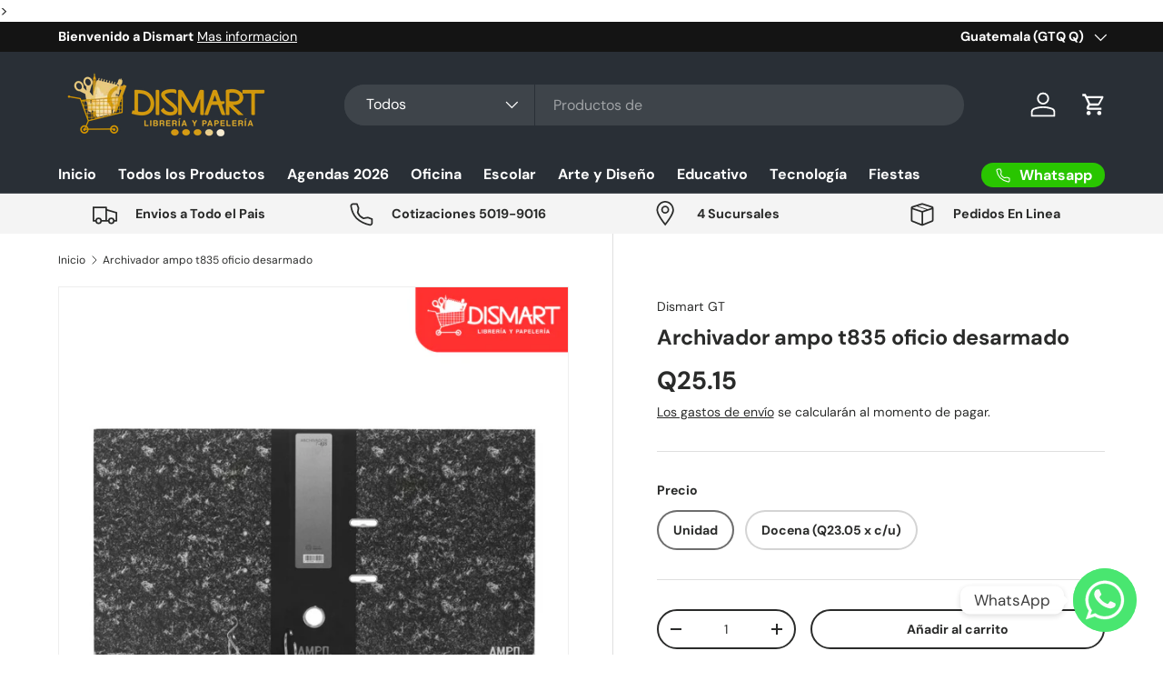

--- FILE ---
content_type: text/html; charset=utf-8
request_url: https://dismartgt.com/products/archivador-ampo-t835-oficio-desarmado
body_size: 32037
content:
<!doctype html>
<html class="no-js" lang="es" dir="ltr">
<head><meta charset="utf-8">
<meta name="viewport" content="width=device-width,initial-scale=1">
<title>Archivador ampo t835 oficio desarmado &ndash; Dismart GT | Libreria y Papeleria</title><link rel="canonical" href="https://dismartgt.com/products/archivador-ampo-t835-oficio-desarmado"><link rel="icon" href="//dismartgt.com/cdn/shop/files/favicon_7cd41a9e-c645-475e-a13b-155d0a5b2ce7.png?crop=center&height=48&v=1719521604&width=48" type="image/png">
  <link rel="apple-touch-icon" href="//dismartgt.com/cdn/shop/files/favicon_7cd41a9e-c645-475e-a13b-155d0a5b2ce7.png?crop=center&height=180&v=1719521604&width=180"><meta name="description" content="Archivador ampo t835 oficio desarmado Ref. 08158"><meta property="og:site_name" content="Dismart GT | Libreria y Papeleria">
<meta property="og:url" content="https://dismartgt.com/products/archivador-ampo-t835-oficio-desarmado">
<meta property="og:title" content="Archivador ampo t835 oficio desarmado">
<meta property="og:type" content="product">
<meta property="og:description" content="Archivador ampo t835 oficio desarmado Ref. 08158"><meta property="og:image" content="http://dismartgt.com/cdn/shop/files/adaptador-2024-02-22T162716.963.png?crop=center&height=1200&v=1708640849&width=1200">
  <meta property="og:image:secure_url" content="https://dismartgt.com/cdn/shop/files/adaptador-2024-02-22T162716.963.png?crop=center&height=1200&v=1708640849&width=1200">
  <meta property="og:image:width" content="1080">
  <meta property="og:image:height" content="1080"><meta property="og:price:amount" content="25.15">
  <meta property="og:price:currency" content="GTQ"><meta name="twitter:card" content="summary_large_image">
<meta name="twitter:title" content="Archivador ampo t835 oficio desarmado">
<meta name="twitter:description" content="Archivador ampo t835 oficio desarmado Ref. 08158">
<link rel="preload" href="//dismartgt.com/cdn/shop/t/10/assets/main.css?v=171986751195675404661718825545" as="style"><style data-shopify>
@font-face {
  font-family: "DM Sans";
  font-weight: 400;
  font-style: normal;
  font-display: swap;
  src: url("//dismartgt.com/cdn/fonts/dm_sans/dmsans_n4.ec80bd4dd7e1a334c969c265873491ae56018d72.woff2") format("woff2"),
       url("//dismartgt.com/cdn/fonts/dm_sans/dmsans_n4.87bdd914d8a61247b911147ae68e754d695c58a6.woff") format("woff");
}
@font-face {
  font-family: "DM Sans";
  font-weight: 700;
  font-style: normal;
  font-display: swap;
  src: url("//dismartgt.com/cdn/fonts/dm_sans/dmsans_n7.97e21d81502002291ea1de8aefb79170c6946ce5.woff2") format("woff2"),
       url("//dismartgt.com/cdn/fonts/dm_sans/dmsans_n7.af5c214f5116410ca1d53a2090665620e78e2e1b.woff") format("woff");
}
@font-face {
  font-family: "DM Sans";
  font-weight: 400;
  font-style: italic;
  font-display: swap;
  src: url("//dismartgt.com/cdn/fonts/dm_sans/dmsans_i4.b8fe05e69ee95d5a53155c346957d8cbf5081c1a.woff2") format("woff2"),
       url("//dismartgt.com/cdn/fonts/dm_sans/dmsans_i4.403fe28ee2ea63e142575c0aa47684d65f8c23a0.woff") format("woff");
}
@font-face {
  font-family: "DM Sans";
  font-weight: 700;
  font-style: italic;
  font-display: swap;
  src: url("//dismartgt.com/cdn/fonts/dm_sans/dmsans_i7.52b57f7d7342eb7255084623d98ab83fd96e7f9b.woff2") format("woff2"),
       url("//dismartgt.com/cdn/fonts/dm_sans/dmsans_i7.d5e14ef18a1d4a8ce78a4187580b4eb1759c2eda.woff") format("woff");
}
@font-face {
  font-family: "DM Sans";
  font-weight: 700;
  font-style: normal;
  font-display: swap;
  src: url("//dismartgt.com/cdn/fonts/dm_sans/dmsans_n7.97e21d81502002291ea1de8aefb79170c6946ce5.woff2") format("woff2"),
       url("//dismartgt.com/cdn/fonts/dm_sans/dmsans_n7.af5c214f5116410ca1d53a2090665620e78e2e1b.woff") format("woff");
}
@font-face {
  font-family: "DM Sans";
  font-weight: 700;
  font-style: normal;
  font-display: swap;
  src: url("//dismartgt.com/cdn/fonts/dm_sans/dmsans_n7.97e21d81502002291ea1de8aefb79170c6946ce5.woff2") format("woff2"),
       url("//dismartgt.com/cdn/fonts/dm_sans/dmsans_n7.af5c214f5116410ca1d53a2090665620e78e2e1b.woff") format("woff");
}
:root {
      --bg-color: 255 255 255 / 1.0;
      --bg-color-og: 255 255 255 / 1.0;
      --heading-color: 42 43 42;
      --text-color: 42 43 42;
      --text-color-og: 42 43 42;
      --scrollbar-color: 42 43 42;
      --link-color: 42 43 42;
      --link-color-og: 42 43 42;
      --star-color: 255 159 28;--swatch-border-color-default: 212 213 212;
        --swatch-border-color-active: 149 149 149;
        --swatch-card-size: 24px;
        --swatch-variant-picker-size: 64px;--color-scheme-1-bg: 244 244 244 / 1.0;
      --color-scheme-1-grad: linear-gradient(180deg, rgba(244, 244, 244, 1), rgba(244, 244, 244, 1) 100%);
      --color-scheme-1-heading: 42 43 42;
      --color-scheme-1-text: 42 43 42;
      --color-scheme-1-btn-bg: 255 88 13;
      --color-scheme-1-btn-text: 255 255 255;
      --color-scheme-1-btn-bg-hover: 255 124 64;--color-scheme-2-bg: 42 43 42 / 1.0;
      --color-scheme-2-grad: linear-gradient(225deg, rgba(51, 59, 67, 0.88) 8%, rgba(41, 47, 54, 1) 56%, rgba(20, 20, 20, 1) 92%);
      --color-scheme-2-heading: 255 88 13;
      --color-scheme-2-text: 255 255 255;
      --color-scheme-2-btn-bg: 255 88 13;
      --color-scheme-2-btn-text: 255 255 255;
      --color-scheme-2-btn-bg-hover: 255 124 64;--color-scheme-3-bg: 44 126 63 / 1.0;
      --color-scheme-3-grad: linear-gradient(46deg, rgba(0, 159, 27, 1) 46%, rgba(3, 116, 47, 1) 86%, rgba(6, 130, 11, 0.88) 92%, rgba(6, 122, 71, 1) 97.482%);
      --color-scheme-3-heading: 255 255 255;
      --color-scheme-3-text: 255 255 255;
      --color-scheme-3-btn-bg: 42 43 42;
      --color-scheme-3-btn-text: 255 255 255;
      --color-scheme-3-btn-bg-hover: 82 83 82;

      --drawer-bg-color: 255 255 255 / 1.0;
      --drawer-text-color: 42 43 42;

      --panel-bg-color: 244 244 244 / 1.0;
      --panel-heading-color: 42 43 42;
      --panel-text-color: 42 43 42;

      --in-stock-text-color: 44 126 63;
      --low-stock-text-color: 210 134 26;
      --very-low-stock-text-color: 180 12 28;
      --no-stock-text-color: 119 119 119;
      --no-stock-backordered-text-color: 119 119 119;

      --error-bg-color: 252 237 238;
      --error-text-color: 180 12 28;
      --success-bg-color: 232 246 234;
      --success-text-color: 44 126 63;
      --info-bg-color: 228 237 250;
      --info-text-color: 26 102 210;

      --heading-font-family: "DM Sans", sans-serif;
      --heading-font-style: normal;
      --heading-font-weight: 700;
      --heading-scale-start: 4;

      --navigation-font-family: "DM Sans", sans-serif;
      --navigation-font-style: normal;
      --navigation-font-weight: 700;--heading-text-transform: none;
--subheading-text-transform: none;
      --body-font-family: "DM Sans", sans-serif;
      --body-font-style: normal;
      --body-font-weight: 400;
      --body-font-size: 16;

      --section-gap: 48;
      --heading-gap: calc(8 * var(--space-unit));--grid-column-gap: 20px;--btn-bg-color: 42 43 42;
      --btn-bg-hover-color: 82 83 82;
      --btn-text-color: 255 255 255;
      --btn-bg-color-og: 42 43 42;
      --btn-text-color-og: 255 255 255;
      --btn-alt-bg-color: 255 255 255;
      --btn-alt-bg-alpha: 1.0;
      --btn-alt-text-color: 42 43 42;
      --btn-border-width: 2px;
      --btn-padding-y: 12px;

      
      --btn-border-radius: 28px;
      

      --btn-lg-border-radius: 50%;
      --btn-icon-border-radius: 50%;
      --input-with-btn-inner-radius: var(--btn-border-radius);

      --input-bg-color: 255 255 255 / 1.0;
      --input-text-color: 42 43 42;
      --input-border-width: 2px;
      --input-border-radius: 26px;
      --textarea-border-radius: 12px;
      --input-border-radius: 28px;
      --input-lg-border-radius: 34px;
      --input-bg-color-diff-3: #f7f7f7;
      --input-bg-color-diff-6: #f0f0f0;

      --modal-border-radius: 16px;
      --modal-overlay-color: 0 0 0;
      --modal-overlay-opacity: 0.4;
      --drawer-border-radius: 16px;
      --overlay-border-radius: 0px;--custom-label-bg-color: 13 44 84;
      --custom-label-text-color: 255 255 255;--sale-label-bg-color: 170 17 85;
      --sale-label-text-color: 255 255 255;--sold-out-label-bg-color: 247 25 25;
      --sold-out-label-text-color: 255 255 255;--new-label-bg-color: 127 184 0;
      --new-label-text-color: 255 255 255;--preorder-label-bg-color: 0 166 237;
      --preorder-label-text-color: 255 255 255;

      --page-width: 2070px;
      --gutter-sm: 20px;
      --gutter-md: 32px;
      --gutter-lg: 64px;

      --payment-terms-bg-color: #ffffff;

      --coll-card-bg-color: #F9F9F9;
      --coll-card-border-color: #f2f2f2;--card-bg-color: #ffffff;
      --card-text-color: 38 38 43;
      --card-border-color: #f2f2f2;

      --reading-width: 48em;
    }

    @media (max-width: 769px) {
      :root {
        --reading-width: 36em;
      }
    }
  </style><link rel="stylesheet" href="//dismartgt.com/cdn/shop/t/10/assets/main.css?v=171986751195675404661718825545">
  <script src="//dismartgt.com/cdn/shop/t/10/assets/main.js?v=2050684634816504901718825545" defer="defer"></script><link rel="preload" href="//dismartgt.com/cdn/fonts/dm_sans/dmsans_n4.ec80bd4dd7e1a334c969c265873491ae56018d72.woff2" as="font" type="font/woff2" crossorigin fetchpriority="high"><link rel="preload" href="//dismartgt.com/cdn/fonts/dm_sans/dmsans_n7.97e21d81502002291ea1de8aefb79170c6946ce5.woff2" as="font" type="font/woff2" crossorigin fetchpriority="high"><script>window.performance && window.performance.mark && window.performance.mark('shopify.content_for_header.start');</script><meta name="google-site-verification" content="7YozZZXLtVY5YxjocFW9-JNLHb4D2A0Cn9pOSpuuuVU">
<meta id="shopify-digital-wallet" name="shopify-digital-wallet" content="/5359403097/digital_wallets/dialog">
<link rel="alternate" type="application/json+oembed" href="https://dismartgt.com/products/archivador-ampo-t835-oficio-desarmado.oembed">
<script async="async" src="/checkouts/internal/preloads.js?locale=es-GT"></script>
<script id="shopify-features" type="application/json">{"accessToken":"74fb9ee89730550c35e1be4265305856","betas":["rich-media-storefront-analytics"],"domain":"dismartgt.com","predictiveSearch":true,"shopId":5359403097,"locale":"es"}</script>
<script>var Shopify = Shopify || {};
Shopify.shop = "dismart-gt.myshopify.com";
Shopify.locale = "es";
Shopify.currency = {"active":"GTQ","rate":"1.0"};
Shopify.country = "GT";
Shopify.theme = {"name":"Enterprise","id":128407273574,"schema_name":"Enterprise","schema_version":"1.5.2","theme_store_id":1657,"role":"main"};
Shopify.theme.handle = "null";
Shopify.theme.style = {"id":null,"handle":null};
Shopify.cdnHost = "dismartgt.com/cdn";
Shopify.routes = Shopify.routes || {};
Shopify.routes.root = "/";</script>
<script type="module">!function(o){(o.Shopify=o.Shopify||{}).modules=!0}(window);</script>
<script>!function(o){function n(){var o=[];function n(){o.push(Array.prototype.slice.apply(arguments))}return n.q=o,n}var t=o.Shopify=o.Shopify||{};t.loadFeatures=n(),t.autoloadFeatures=n()}(window);</script>
<script id="shop-js-analytics" type="application/json">{"pageType":"product"}</script>
<script defer="defer" async type="module" src="//dismartgt.com/cdn/shopifycloud/shop-js/modules/v2/client.init-shop-cart-sync_-aut3ZVe.es.esm.js"></script>
<script defer="defer" async type="module" src="//dismartgt.com/cdn/shopifycloud/shop-js/modules/v2/chunk.common_jR-HGkUL.esm.js"></script>
<script type="module">
  await import("//dismartgt.com/cdn/shopifycloud/shop-js/modules/v2/client.init-shop-cart-sync_-aut3ZVe.es.esm.js");
await import("//dismartgt.com/cdn/shopifycloud/shop-js/modules/v2/chunk.common_jR-HGkUL.esm.js");

  window.Shopify.SignInWithShop?.initShopCartSync?.({"fedCMEnabled":true,"windoidEnabled":true});

</script>
<script id="__st">var __st={"a":5359403097,"offset":-21600,"reqid":"9df27a0e-d303-41c1-aaea-0aec314ebae8-1768953576","pageurl":"dismartgt.com\/products\/archivador-ampo-t835-oficio-desarmado","u":"4bba9c2a5784","p":"product","rtyp":"product","rid":7014672531558};</script>
<script>window.ShopifyPaypalV4VisibilityTracking = true;</script>
<script id="captcha-bootstrap">!function(){'use strict';const t='contact',e='account',n='new_comment',o=[[t,t],['blogs',n],['comments',n],[t,'customer']],c=[[e,'customer_login'],[e,'guest_login'],[e,'recover_customer_password'],[e,'create_customer']],r=t=>t.map((([t,e])=>`form[action*='/${t}']:not([data-nocaptcha='true']) input[name='form_type'][value='${e}']`)).join(','),a=t=>()=>t?[...document.querySelectorAll(t)].map((t=>t.form)):[];function s(){const t=[...o],e=r(t);return a(e)}const i='password',u='form_key',d=['recaptcha-v3-token','g-recaptcha-response','h-captcha-response',i],f=()=>{try{return window.sessionStorage}catch{return}},m='__shopify_v',_=t=>t.elements[u];function p(t,e,n=!1){try{const o=window.sessionStorage,c=JSON.parse(o.getItem(e)),{data:r}=function(t){const{data:e,action:n}=t;return t[m]||n?{data:e,action:n}:{data:t,action:n}}(c);for(const[e,n]of Object.entries(r))t.elements[e]&&(t.elements[e].value=n);n&&o.removeItem(e)}catch(o){console.error('form repopulation failed',{error:o})}}const l='form_type',E='cptcha';function T(t){t.dataset[E]=!0}const w=window,h=w.document,L='Shopify',v='ce_forms',y='captcha';let A=!1;((t,e)=>{const n=(g='f06e6c50-85a8-45c8-87d0-21a2b65856fe',I='https://cdn.shopify.com/shopifycloud/storefront-forms-hcaptcha/ce_storefront_forms_captcha_hcaptcha.v1.5.2.iife.js',D={infoText:'Protegido por hCaptcha',privacyText:'Privacidad',termsText:'Términos'},(t,e,n)=>{const o=w[L][v],c=o.bindForm;if(c)return c(t,g,e,D).then(n);var r;o.q.push([[t,g,e,D],n]),r=I,A||(h.body.append(Object.assign(h.createElement('script'),{id:'captcha-provider',async:!0,src:r})),A=!0)});var g,I,D;w[L]=w[L]||{},w[L][v]=w[L][v]||{},w[L][v].q=[],w[L][y]=w[L][y]||{},w[L][y].protect=function(t,e){n(t,void 0,e),T(t)},Object.freeze(w[L][y]),function(t,e,n,w,h,L){const[v,y,A,g]=function(t,e,n){const i=e?o:[],u=t?c:[],d=[...i,...u],f=r(d),m=r(i),_=r(d.filter((([t,e])=>n.includes(e))));return[a(f),a(m),a(_),s()]}(w,h,L),I=t=>{const e=t.target;return e instanceof HTMLFormElement?e:e&&e.form},D=t=>v().includes(t);t.addEventListener('submit',(t=>{const e=I(t);if(!e)return;const n=D(e)&&!e.dataset.hcaptchaBound&&!e.dataset.recaptchaBound,o=_(e),c=g().includes(e)&&(!o||!o.value);(n||c)&&t.preventDefault(),c&&!n&&(function(t){try{if(!f())return;!function(t){const e=f();if(!e)return;const n=_(t);if(!n)return;const o=n.value;o&&e.removeItem(o)}(t);const e=Array.from(Array(32),(()=>Math.random().toString(36)[2])).join('');!function(t,e){_(t)||t.append(Object.assign(document.createElement('input'),{type:'hidden',name:u})),t.elements[u].value=e}(t,e),function(t,e){const n=f();if(!n)return;const o=[...t.querySelectorAll(`input[type='${i}']`)].map((({name:t})=>t)),c=[...d,...o],r={};for(const[a,s]of new FormData(t).entries())c.includes(a)||(r[a]=s);n.setItem(e,JSON.stringify({[m]:1,action:t.action,data:r}))}(t,e)}catch(e){console.error('failed to persist form',e)}}(e),e.submit())}));const S=(t,e)=>{t&&!t.dataset[E]&&(n(t,e.some((e=>e===t))),T(t))};for(const o of['focusin','change'])t.addEventListener(o,(t=>{const e=I(t);D(e)&&S(e,y())}));const B=e.get('form_key'),M=e.get(l),P=B&&M;t.addEventListener('DOMContentLoaded',(()=>{const t=y();if(P)for(const e of t)e.elements[l].value===M&&p(e,B);[...new Set([...A(),...v().filter((t=>'true'===t.dataset.shopifyCaptcha))])].forEach((e=>S(e,t)))}))}(h,new URLSearchParams(w.location.search),n,t,e,['guest_login'])})(!0,!0)}();</script>
<script integrity="sha256-4kQ18oKyAcykRKYeNunJcIwy7WH5gtpwJnB7kiuLZ1E=" data-source-attribution="shopify.loadfeatures" defer="defer" src="//dismartgt.com/cdn/shopifycloud/storefront/assets/storefront/load_feature-a0a9edcb.js" crossorigin="anonymous"></script>
<script data-source-attribution="shopify.dynamic_checkout.dynamic.init">var Shopify=Shopify||{};Shopify.PaymentButton=Shopify.PaymentButton||{isStorefrontPortableWallets:!0,init:function(){window.Shopify.PaymentButton.init=function(){};var t=document.createElement("script");t.src="https://dismartgt.com/cdn/shopifycloud/portable-wallets/latest/portable-wallets.es.js",t.type="module",document.head.appendChild(t)}};
</script>
<script data-source-attribution="shopify.dynamic_checkout.buyer_consent">
  function portableWalletsHideBuyerConsent(e){var t=document.getElementById("shopify-buyer-consent"),n=document.getElementById("shopify-subscription-policy-button");t&&n&&(t.classList.add("hidden"),t.setAttribute("aria-hidden","true"),n.removeEventListener("click",e))}function portableWalletsShowBuyerConsent(e){var t=document.getElementById("shopify-buyer-consent"),n=document.getElementById("shopify-subscription-policy-button");t&&n&&(t.classList.remove("hidden"),t.removeAttribute("aria-hidden"),n.addEventListener("click",e))}window.Shopify?.PaymentButton&&(window.Shopify.PaymentButton.hideBuyerConsent=portableWalletsHideBuyerConsent,window.Shopify.PaymentButton.showBuyerConsent=portableWalletsShowBuyerConsent);
</script>
<script>
  function portableWalletsCleanup(e){e&&e.src&&console.error("Failed to load portable wallets script "+e.src);var t=document.querySelectorAll("shopify-accelerated-checkout .shopify-payment-button__skeleton, shopify-accelerated-checkout-cart .wallet-cart-button__skeleton"),e=document.getElementById("shopify-buyer-consent");for(let e=0;e<t.length;e++)t[e].remove();e&&e.remove()}function portableWalletsNotLoadedAsModule(e){e instanceof ErrorEvent&&"string"==typeof e.message&&e.message.includes("import.meta")&&"string"==typeof e.filename&&e.filename.includes("portable-wallets")&&(window.removeEventListener("error",portableWalletsNotLoadedAsModule),window.Shopify.PaymentButton.failedToLoad=e,"loading"===document.readyState?document.addEventListener("DOMContentLoaded",window.Shopify.PaymentButton.init):window.Shopify.PaymentButton.init())}window.addEventListener("error",portableWalletsNotLoadedAsModule);
</script>

<script type="module" src="https://dismartgt.com/cdn/shopifycloud/portable-wallets/latest/portable-wallets.es.js" onError="portableWalletsCleanup(this)" crossorigin="anonymous"></script>
<script nomodule>
  document.addEventListener("DOMContentLoaded", portableWalletsCleanup);
</script>

<link id="shopify-accelerated-checkout-styles" rel="stylesheet" media="screen" href="https://dismartgt.com/cdn/shopifycloud/portable-wallets/latest/accelerated-checkout-backwards-compat.css" crossorigin="anonymous">
<style id="shopify-accelerated-checkout-cart">
        #shopify-buyer-consent {
  margin-top: 1em;
  display: inline-block;
  width: 100%;
}

#shopify-buyer-consent.hidden {
  display: none;
}

#shopify-subscription-policy-button {
  background: none;
  border: none;
  padding: 0;
  text-decoration: underline;
  font-size: inherit;
  cursor: pointer;
}

#shopify-subscription-policy-button::before {
  box-shadow: none;
}

      </style>
<script id="sections-script" data-sections="header,footer" defer="defer" src="//dismartgt.com/cdn/shop/t/10/compiled_assets/scripts.js?v=4406"></script>
<script>window.performance && window.performance.mark && window.performance.mark('shopify.content_for_header.end');</script>


  <script>document.documentElement.className = document.documentElement.className.replace('no-js', 'js');</script><!-- CC Custom Head Start --><!-- CC Custom Head End --><!-- Google Tag Manager -->
<script>(function(w,d,s,l,i){w[l]=w[l]||[];w[l].push({'gtm.start':
new Date().getTime(),event:'gtm.js'});var f=d.getElementsByTagName(s)[0],
j=d.createElement(s),dl=l!='dataLayer'?'&l='+l:'';j.async=true;j.src=
'https://www.googletagmanager.com/gtm.js?id='+i+dl;f.parentNode.insertBefore(j,f);
})(window,document,'script','dataLayer','GTM-NZ97NJDX');</script>
<!-- End Google Tag Manager -->
<!-- BEGIN app block: shopify://apps/chaty-chat-buttons-whatsapp/blocks/chaty/0aaf5812-760f-4dd7-be9b-cca564d8200b --><script
  type="text/javascript"
  async="true"
  src="https://cdn.chaty.app/pixel.js?id=S07MVfNM&shop=dismart-gt.myshopify.com"></script>

<!-- END app block --><link href="https://monorail-edge.shopifysvc.com" rel="dns-prefetch">
<script>(function(){if ("sendBeacon" in navigator && "performance" in window) {try {var session_token_from_headers = performance.getEntriesByType('navigation')[0].serverTiming.find(x => x.name == '_s').description;} catch {var session_token_from_headers = undefined;}var session_cookie_matches = document.cookie.match(/_shopify_s=([^;]*)/);var session_token_from_cookie = session_cookie_matches && session_cookie_matches.length === 2 ? session_cookie_matches[1] : "";var session_token = session_token_from_headers || session_token_from_cookie || "";function handle_abandonment_event(e) {var entries = performance.getEntries().filter(function(entry) {return /monorail-edge.shopifysvc.com/.test(entry.name);});if (!window.abandonment_tracked && entries.length === 0) {window.abandonment_tracked = true;var currentMs = Date.now();var navigation_start = performance.timing.navigationStart;var payload = {shop_id: 5359403097,url: window.location.href,navigation_start,duration: currentMs - navigation_start,session_token,page_type: "product"};window.navigator.sendBeacon("https://monorail-edge.shopifysvc.com/v1/produce", JSON.stringify({schema_id: "online_store_buyer_site_abandonment/1.1",payload: payload,metadata: {event_created_at_ms: currentMs,event_sent_at_ms: currentMs}}));}}window.addEventListener('pagehide', handle_abandonment_event);}}());</script>
<script id="web-pixels-manager-setup">(function e(e,d,r,n,o){if(void 0===o&&(o={}),!Boolean(null===(a=null===(i=window.Shopify)||void 0===i?void 0:i.analytics)||void 0===a?void 0:a.replayQueue)){var i,a;window.Shopify=window.Shopify||{};var t=window.Shopify;t.analytics=t.analytics||{};var s=t.analytics;s.replayQueue=[],s.publish=function(e,d,r){return s.replayQueue.push([e,d,r]),!0};try{self.performance.mark("wpm:start")}catch(e){}var l=function(){var e={modern:/Edge?\/(1{2}[4-9]|1[2-9]\d|[2-9]\d{2}|\d{4,})\.\d+(\.\d+|)|Firefox\/(1{2}[4-9]|1[2-9]\d|[2-9]\d{2}|\d{4,})\.\d+(\.\d+|)|Chrom(ium|e)\/(9{2}|\d{3,})\.\d+(\.\d+|)|(Maci|X1{2}).+ Version\/(15\.\d+|(1[6-9]|[2-9]\d|\d{3,})\.\d+)([,.]\d+|)( \(\w+\)|)( Mobile\/\w+|) Safari\/|Chrome.+OPR\/(9{2}|\d{3,})\.\d+\.\d+|(CPU[ +]OS|iPhone[ +]OS|CPU[ +]iPhone|CPU IPhone OS|CPU iPad OS)[ +]+(15[._]\d+|(1[6-9]|[2-9]\d|\d{3,})[._]\d+)([._]\d+|)|Android:?[ /-](13[3-9]|1[4-9]\d|[2-9]\d{2}|\d{4,})(\.\d+|)(\.\d+|)|Android.+Firefox\/(13[5-9]|1[4-9]\d|[2-9]\d{2}|\d{4,})\.\d+(\.\d+|)|Android.+Chrom(ium|e)\/(13[3-9]|1[4-9]\d|[2-9]\d{2}|\d{4,})\.\d+(\.\d+|)|SamsungBrowser\/([2-9]\d|\d{3,})\.\d+/,legacy:/Edge?\/(1[6-9]|[2-9]\d|\d{3,})\.\d+(\.\d+|)|Firefox\/(5[4-9]|[6-9]\d|\d{3,})\.\d+(\.\d+|)|Chrom(ium|e)\/(5[1-9]|[6-9]\d|\d{3,})\.\d+(\.\d+|)([\d.]+$|.*Safari\/(?![\d.]+ Edge\/[\d.]+$))|(Maci|X1{2}).+ Version\/(10\.\d+|(1[1-9]|[2-9]\d|\d{3,})\.\d+)([,.]\d+|)( \(\w+\)|)( Mobile\/\w+|) Safari\/|Chrome.+OPR\/(3[89]|[4-9]\d|\d{3,})\.\d+\.\d+|(CPU[ +]OS|iPhone[ +]OS|CPU[ +]iPhone|CPU IPhone OS|CPU iPad OS)[ +]+(10[._]\d+|(1[1-9]|[2-9]\d|\d{3,})[._]\d+)([._]\d+|)|Android:?[ /-](13[3-9]|1[4-9]\d|[2-9]\d{2}|\d{4,})(\.\d+|)(\.\d+|)|Mobile Safari.+OPR\/([89]\d|\d{3,})\.\d+\.\d+|Android.+Firefox\/(13[5-9]|1[4-9]\d|[2-9]\d{2}|\d{4,})\.\d+(\.\d+|)|Android.+Chrom(ium|e)\/(13[3-9]|1[4-9]\d|[2-9]\d{2}|\d{4,})\.\d+(\.\d+|)|Android.+(UC? ?Browser|UCWEB|U3)[ /]?(15\.([5-9]|\d{2,})|(1[6-9]|[2-9]\d|\d{3,})\.\d+)\.\d+|SamsungBrowser\/(5\.\d+|([6-9]|\d{2,})\.\d+)|Android.+MQ{2}Browser\/(14(\.(9|\d{2,})|)|(1[5-9]|[2-9]\d|\d{3,})(\.\d+|))(\.\d+|)|K[Aa][Ii]OS\/(3\.\d+|([4-9]|\d{2,})\.\d+)(\.\d+|)/},d=e.modern,r=e.legacy,n=navigator.userAgent;return n.match(d)?"modern":n.match(r)?"legacy":"unknown"}(),u="modern"===l?"modern":"legacy",c=(null!=n?n:{modern:"",legacy:""})[u],f=function(e){return[e.baseUrl,"/wpm","/b",e.hashVersion,"modern"===e.buildTarget?"m":"l",".js"].join("")}({baseUrl:d,hashVersion:r,buildTarget:u}),m=function(e){var d=e.version,r=e.bundleTarget,n=e.surface,o=e.pageUrl,i=e.monorailEndpoint;return{emit:function(e){var a=e.status,t=e.errorMsg,s=(new Date).getTime(),l=JSON.stringify({metadata:{event_sent_at_ms:s},events:[{schema_id:"web_pixels_manager_load/3.1",payload:{version:d,bundle_target:r,page_url:o,status:a,surface:n,error_msg:t},metadata:{event_created_at_ms:s}}]});if(!i)return console&&console.warn&&console.warn("[Web Pixels Manager] No Monorail endpoint provided, skipping logging."),!1;try{return self.navigator.sendBeacon.bind(self.navigator)(i,l)}catch(e){}var u=new XMLHttpRequest;try{return u.open("POST",i,!0),u.setRequestHeader("Content-Type","text/plain"),u.send(l),!0}catch(e){return console&&console.warn&&console.warn("[Web Pixels Manager] Got an unhandled error while logging to Monorail."),!1}}}}({version:r,bundleTarget:l,surface:e.surface,pageUrl:self.location.href,monorailEndpoint:e.monorailEndpoint});try{o.browserTarget=l,function(e){var d=e.src,r=e.async,n=void 0===r||r,o=e.onload,i=e.onerror,a=e.sri,t=e.scriptDataAttributes,s=void 0===t?{}:t,l=document.createElement("script"),u=document.querySelector("head"),c=document.querySelector("body");if(l.async=n,l.src=d,a&&(l.integrity=a,l.crossOrigin="anonymous"),s)for(var f in s)if(Object.prototype.hasOwnProperty.call(s,f))try{l.dataset[f]=s[f]}catch(e){}if(o&&l.addEventListener("load",o),i&&l.addEventListener("error",i),u)u.appendChild(l);else{if(!c)throw new Error("Did not find a head or body element to append the script");c.appendChild(l)}}({src:f,async:!0,onload:function(){if(!function(){var e,d;return Boolean(null===(d=null===(e=window.Shopify)||void 0===e?void 0:e.analytics)||void 0===d?void 0:d.initialized)}()){var d=window.webPixelsManager.init(e)||void 0;if(d){var r=window.Shopify.analytics;r.replayQueue.forEach((function(e){var r=e[0],n=e[1],o=e[2];d.publishCustomEvent(r,n,o)})),r.replayQueue=[],r.publish=d.publishCustomEvent,r.visitor=d.visitor,r.initialized=!0}}},onerror:function(){return m.emit({status:"failed",errorMsg:"".concat(f," has failed to load")})},sri:function(e){var d=/^sha384-[A-Za-z0-9+/=]+$/;return"string"==typeof e&&d.test(e)}(c)?c:"",scriptDataAttributes:o}),m.emit({status:"loading"})}catch(e){m.emit({status:"failed",errorMsg:(null==e?void 0:e.message)||"Unknown error"})}}})({shopId: 5359403097,storefrontBaseUrl: "https://dismartgt.com",extensionsBaseUrl: "https://extensions.shopifycdn.com/cdn/shopifycloud/web-pixels-manager",monorailEndpoint: "https://monorail-edge.shopifysvc.com/unstable/produce_batch",surface: "storefront-renderer",enabledBetaFlags: ["2dca8a86"],webPixelsConfigList: [{"id":"400425062","configuration":"{\"config\":\"{\\\"pixel_id\\\":\\\"GT-P84QF3D8\\\",\\\"gtag_events\\\":[{\\\"type\\\":\\\"purchase\\\",\\\"action_label\\\":\\\"MC-LZMKCLCRHY\\\"},{\\\"type\\\":\\\"page_view\\\",\\\"action_label\\\":\\\"MC-LZMKCLCRHY\\\"},{\\\"type\\\":\\\"view_item\\\",\\\"action_label\\\":\\\"MC-LZMKCLCRHY\\\"}],\\\"enable_monitoring_mode\\\":false}\"}","eventPayloadVersion":"v1","runtimeContext":"OPEN","scriptVersion":"b2a88bafab3e21179ed38636efcd8a93","type":"APP","apiClientId":1780363,"privacyPurposes":[],"dataSharingAdjustments":{"protectedCustomerApprovalScopes":["read_customer_address","read_customer_email","read_customer_name","read_customer_personal_data","read_customer_phone"]}},{"id":"72122470","eventPayloadVersion":"v1","runtimeContext":"LAX","scriptVersion":"1","type":"CUSTOM","privacyPurposes":["ANALYTICS"],"name":"Google Analytics tag (migrated)"},{"id":"shopify-app-pixel","configuration":"{}","eventPayloadVersion":"v1","runtimeContext":"STRICT","scriptVersion":"0450","apiClientId":"shopify-pixel","type":"APP","privacyPurposes":["ANALYTICS","MARKETING"]},{"id":"shopify-custom-pixel","eventPayloadVersion":"v1","runtimeContext":"LAX","scriptVersion":"0450","apiClientId":"shopify-pixel","type":"CUSTOM","privacyPurposes":["ANALYTICS","MARKETING"]}],isMerchantRequest: false,initData: {"shop":{"name":"Dismart GT | Libreria y Papeleria","paymentSettings":{"currencyCode":"GTQ"},"myshopifyDomain":"dismart-gt.myshopify.com","countryCode":"GT","storefrontUrl":"https:\/\/dismartgt.com"},"customer":null,"cart":null,"checkout":null,"productVariants":[{"price":{"amount":25.15,"currencyCode":"GTQ"},"product":{"title":"Archivador ampo t835 oficio desarmado","vendor":"Dismart GT","id":"7014672531558","untranslatedTitle":"Archivador ampo t835 oficio desarmado","url":"\/products\/archivador-ampo-t835-oficio-desarmado","type":""},"id":"40771432022118","image":{"src":"\/\/dismartgt.com\/cdn\/shop\/files\/adaptador-2024-02-22T162716.963.png?v=1708640849"},"sku":null,"title":"Unidad","untranslatedTitle":"Unidad"},{"price":{"amount":276.6,"currencyCode":"GTQ"},"product":{"title":"Archivador ampo t835 oficio desarmado","vendor":"Dismart GT","id":"7014672531558","untranslatedTitle":"Archivador ampo t835 oficio desarmado","url":"\/products\/archivador-ampo-t835-oficio-desarmado","type":""},"id":"40771432054886","image":{"src":"\/\/dismartgt.com\/cdn\/shop\/files\/adaptador-2024-02-22T162716.963.png?v=1708640849"},"sku":null,"title":"Docena (Q23.05 x c\/u)","untranslatedTitle":"Docena (Q23.05 x c\/u)"}],"purchasingCompany":null},},"https://dismartgt.com/cdn","fcfee988w5aeb613cpc8e4bc33m6693e112",{"modern":"","legacy":""},{"shopId":"5359403097","storefrontBaseUrl":"https:\/\/dismartgt.com","extensionBaseUrl":"https:\/\/extensions.shopifycdn.com\/cdn\/shopifycloud\/web-pixels-manager","surface":"storefront-renderer","enabledBetaFlags":"[\"2dca8a86\"]","isMerchantRequest":"false","hashVersion":"fcfee988w5aeb613cpc8e4bc33m6693e112","publish":"custom","events":"[[\"page_viewed\",{}],[\"product_viewed\",{\"productVariant\":{\"price\":{\"amount\":25.15,\"currencyCode\":\"GTQ\"},\"product\":{\"title\":\"Archivador ampo t835 oficio desarmado\",\"vendor\":\"Dismart GT\",\"id\":\"7014672531558\",\"untranslatedTitle\":\"Archivador ampo t835 oficio desarmado\",\"url\":\"\/products\/archivador-ampo-t835-oficio-desarmado\",\"type\":\"\"},\"id\":\"40771432022118\",\"image\":{\"src\":\"\/\/dismartgt.com\/cdn\/shop\/files\/adaptador-2024-02-22T162716.963.png?v=1708640849\"},\"sku\":null,\"title\":\"Unidad\",\"untranslatedTitle\":\"Unidad\"}}]]"});</script><script>
  window.ShopifyAnalytics = window.ShopifyAnalytics || {};
  window.ShopifyAnalytics.meta = window.ShopifyAnalytics.meta || {};
  window.ShopifyAnalytics.meta.currency = 'GTQ';
  var meta = {"product":{"id":7014672531558,"gid":"gid:\/\/shopify\/Product\/7014672531558","vendor":"Dismart GT","type":"","handle":"archivador-ampo-t835-oficio-desarmado","variants":[{"id":40771432022118,"price":2515,"name":"Archivador ampo t835 oficio desarmado - Unidad","public_title":"Unidad","sku":null},{"id":40771432054886,"price":27660,"name":"Archivador ampo t835 oficio desarmado - Docena (Q23.05 x c\/u)","public_title":"Docena (Q23.05 x c\/u)","sku":null}],"remote":false},"page":{"pageType":"product","resourceType":"product","resourceId":7014672531558,"requestId":"9df27a0e-d303-41c1-aaea-0aec314ebae8-1768953576"}};
  for (var attr in meta) {
    window.ShopifyAnalytics.meta[attr] = meta[attr];
  }
</script>
<script class="analytics">
  (function () {
    var customDocumentWrite = function(content) {
      var jquery = null;

      if (window.jQuery) {
        jquery = window.jQuery;
      } else if (window.Checkout && window.Checkout.$) {
        jquery = window.Checkout.$;
      }

      if (jquery) {
        jquery('body').append(content);
      }
    };

    var hasLoggedConversion = function(token) {
      if (token) {
        return document.cookie.indexOf('loggedConversion=' + token) !== -1;
      }
      return false;
    }

    var setCookieIfConversion = function(token) {
      if (token) {
        var twoMonthsFromNow = new Date(Date.now());
        twoMonthsFromNow.setMonth(twoMonthsFromNow.getMonth() + 2);

        document.cookie = 'loggedConversion=' + token + '; expires=' + twoMonthsFromNow;
      }
    }

    var trekkie = window.ShopifyAnalytics.lib = window.trekkie = window.trekkie || [];
    if (trekkie.integrations) {
      return;
    }
    trekkie.methods = [
      'identify',
      'page',
      'ready',
      'track',
      'trackForm',
      'trackLink'
    ];
    trekkie.factory = function(method) {
      return function() {
        var args = Array.prototype.slice.call(arguments);
        args.unshift(method);
        trekkie.push(args);
        return trekkie;
      };
    };
    for (var i = 0; i < trekkie.methods.length; i++) {
      var key = trekkie.methods[i];
      trekkie[key] = trekkie.factory(key);
    }
    trekkie.load = function(config) {
      trekkie.config = config || {};
      trekkie.config.initialDocumentCookie = document.cookie;
      var first = document.getElementsByTagName('script')[0];
      var script = document.createElement('script');
      script.type = 'text/javascript';
      script.onerror = function(e) {
        var scriptFallback = document.createElement('script');
        scriptFallback.type = 'text/javascript';
        scriptFallback.onerror = function(error) {
                var Monorail = {
      produce: function produce(monorailDomain, schemaId, payload) {
        var currentMs = new Date().getTime();
        var event = {
          schema_id: schemaId,
          payload: payload,
          metadata: {
            event_created_at_ms: currentMs,
            event_sent_at_ms: currentMs
          }
        };
        return Monorail.sendRequest("https://" + monorailDomain + "/v1/produce", JSON.stringify(event));
      },
      sendRequest: function sendRequest(endpointUrl, payload) {
        // Try the sendBeacon API
        if (window && window.navigator && typeof window.navigator.sendBeacon === 'function' && typeof window.Blob === 'function' && !Monorail.isIos12()) {
          var blobData = new window.Blob([payload], {
            type: 'text/plain'
          });

          if (window.navigator.sendBeacon(endpointUrl, blobData)) {
            return true;
          } // sendBeacon was not successful

        } // XHR beacon

        var xhr = new XMLHttpRequest();

        try {
          xhr.open('POST', endpointUrl);
          xhr.setRequestHeader('Content-Type', 'text/plain');
          xhr.send(payload);
        } catch (e) {
          console.log(e);
        }

        return false;
      },
      isIos12: function isIos12() {
        return window.navigator.userAgent.lastIndexOf('iPhone; CPU iPhone OS 12_') !== -1 || window.navigator.userAgent.lastIndexOf('iPad; CPU OS 12_') !== -1;
      }
    };
    Monorail.produce('monorail-edge.shopifysvc.com',
      'trekkie_storefront_load_errors/1.1',
      {shop_id: 5359403097,
      theme_id: 128407273574,
      app_name: "storefront",
      context_url: window.location.href,
      source_url: "//dismartgt.com/cdn/s/trekkie.storefront.cd680fe47e6c39ca5d5df5f0a32d569bc48c0f27.min.js"});

        };
        scriptFallback.async = true;
        scriptFallback.src = '//dismartgt.com/cdn/s/trekkie.storefront.cd680fe47e6c39ca5d5df5f0a32d569bc48c0f27.min.js';
        first.parentNode.insertBefore(scriptFallback, first);
      };
      script.async = true;
      script.src = '//dismartgt.com/cdn/s/trekkie.storefront.cd680fe47e6c39ca5d5df5f0a32d569bc48c0f27.min.js';
      first.parentNode.insertBefore(script, first);
    };
    trekkie.load(
      {"Trekkie":{"appName":"storefront","development":false,"defaultAttributes":{"shopId":5359403097,"isMerchantRequest":null,"themeId":128407273574,"themeCityHash":"5581879357912854728","contentLanguage":"es","currency":"GTQ","eventMetadataId":"5eb5f4ed-6a1f-419f-96ea-acf6a2d7d18e"},"isServerSideCookieWritingEnabled":true,"monorailRegion":"shop_domain","enabledBetaFlags":["65f19447"]},"Session Attribution":{},"S2S":{"facebookCapiEnabled":false,"source":"trekkie-storefront-renderer","apiClientId":580111}}
    );

    var loaded = false;
    trekkie.ready(function() {
      if (loaded) return;
      loaded = true;

      window.ShopifyAnalytics.lib = window.trekkie;

      var originalDocumentWrite = document.write;
      document.write = customDocumentWrite;
      try { window.ShopifyAnalytics.merchantGoogleAnalytics.call(this); } catch(error) {};
      document.write = originalDocumentWrite;

      window.ShopifyAnalytics.lib.page(null,{"pageType":"product","resourceType":"product","resourceId":7014672531558,"requestId":"9df27a0e-d303-41c1-aaea-0aec314ebae8-1768953576","shopifyEmitted":true});

      var match = window.location.pathname.match(/checkouts\/(.+)\/(thank_you|post_purchase)/)
      var token = match? match[1]: undefined;
      if (!hasLoggedConversion(token)) {
        setCookieIfConversion(token);
        window.ShopifyAnalytics.lib.track("Viewed Product",{"currency":"GTQ","variantId":40771432022118,"productId":7014672531558,"productGid":"gid:\/\/shopify\/Product\/7014672531558","name":"Archivador ampo t835 oficio desarmado - Unidad","price":"25.15","sku":null,"brand":"Dismart GT","variant":"Unidad","category":"","nonInteraction":true,"remote":false},undefined,undefined,{"shopifyEmitted":true});
      window.ShopifyAnalytics.lib.track("monorail:\/\/trekkie_storefront_viewed_product\/1.1",{"currency":"GTQ","variantId":40771432022118,"productId":7014672531558,"productGid":"gid:\/\/shopify\/Product\/7014672531558","name":"Archivador ampo t835 oficio desarmado - Unidad","price":"25.15","sku":null,"brand":"Dismart GT","variant":"Unidad","category":"","nonInteraction":true,"remote":false,"referer":"https:\/\/dismartgt.com\/products\/archivador-ampo-t835-oficio-desarmado"});
      }
    });


        var eventsListenerScript = document.createElement('script');
        eventsListenerScript.async = true;
        eventsListenerScript.src = "//dismartgt.com/cdn/shopifycloud/storefront/assets/shop_events_listener-3da45d37.js";
        document.getElementsByTagName('head')[0].appendChild(eventsListenerScript);

})();</script>
  <script>
  if (!window.ga || (window.ga && typeof window.ga !== 'function')) {
    window.ga = function ga() {
      (window.ga.q = window.ga.q || []).push(arguments);
      if (window.Shopify && window.Shopify.analytics && typeof window.Shopify.analytics.publish === 'function') {
        window.Shopify.analytics.publish("ga_stub_called", {}, {sendTo: "google_osp_migration"});
      }
      console.error("Shopify's Google Analytics stub called with:", Array.from(arguments), "\nSee https://help.shopify.com/manual/promoting-marketing/pixels/pixel-migration#google for more information.");
    };
    if (window.Shopify && window.Shopify.analytics && typeof window.Shopify.analytics.publish === 'function') {
      window.Shopify.analytics.publish("ga_stub_initialized", {}, {sendTo: "google_osp_migration"});
    }
  }
</script>
<script
  defer
  src="https://dismartgt.com/cdn/shopifycloud/perf-kit/shopify-perf-kit-3.0.4.min.js"
  data-application="storefront-renderer"
  data-shop-id="5359403097"
  data-render-region="gcp-us-central1"
  data-page-type="product"
  data-theme-instance-id="128407273574"
  data-theme-name="Enterprise"
  data-theme-version="1.5.2"
  data-monorail-region="shop_domain"
  data-resource-timing-sampling-rate="10"
  data-shs="true"
  data-shs-beacon="true"
  data-shs-export-with-fetch="true"
  data-shs-logs-sample-rate="1"
  data-shs-beacon-endpoint="https://dismartgt.com/api/collect"
></script>
</head>

<body> <!-- Google Tag Manager (noscript) -->
<noscript><iframe src="https://www.googletagmanager.com/ns.html?id=GTM-NZ97NJDX"
height="0" width="0" style="display:none;visibility:hidden"></iframe></noscript>
<!-- End Google Tag Manager (noscript) -->
  >
  <a class="skip-link btn btn--primary visually-hidden" href="#main-content" data-ce-role="skip">Ir al contenido</a><!-- BEGIN sections: header-group -->
<div id="shopify-section-sections--15824939286630__announcement" class="shopify-section shopify-section-group-header-group cc-announcement">
<link href="//dismartgt.com/cdn/shop/t/10/assets/announcement.css?v=64767389152932430921718825544" rel="stylesheet" type="text/css" media="all" />
  <script src="//dismartgt.com/cdn/shop/t/10/assets/announcement.js?v=123267429028003703111718825544" defer="defer"></script><style data-shopify>.announcement {
      --announcement-text-color: 255 255 255;
      background-color: #141414;
    }</style><script src="//dismartgt.com/cdn/shop/t/10/assets/custom-select.js?v=147432982730571550041718825545" defer="defer"></script><announcement-bar class="announcement block text-body-small" data-slide-delay="7000">
    <div class="container">
      <div class="flex">
        <div class="announcement__col--left announcement__col--align-left announcement__slider" aria-roledescription="carousel" aria-live="off"><div class="announcement__text flex items-center m-0"  aria-roledescription="slide">
              <div class="rte"><p><strong>Bienvenido a Dismart</strong> <a href="#https://wa.me/50250199016/" target="_blank">Mas informacion</a></p></div>
            </div><div class="announcement__text flex items-center m-0"  aria-roledescription="slide">
              <div class="rte"><p><strong>Nuevos Productos!</strong> <a href="/collections/nuevos-productos" target="_blank" title="Nuevos Productos">Mas Informacion</a></p></div>
            </div></div>

        
          <div class="announcement__col--right hidden md:flex md:items-center"><div class="announcement__localization">
                <form method="post" action="/localization" id="nav-localization" accept-charset="UTF-8" class="form localization no-js-hidden" enctype="multipart/form-data"><input type="hidden" name="form_type" value="localization" /><input type="hidden" name="utf8" value="✓" /><input type="hidden" name="_method" value="put" /><input type="hidden" name="return_to" value="/products/archivador-ampo-t835-oficio-desarmado" /><div class="localization__grid"><div class="localization__selector">
        <input type="hidden" name="country_code" value="GT">
<country-selector><label class="label visually-hidden no-js-hidden" for="nav-localization-country-button">País/Región</label><div class="custom-select relative w-full no-js-hidden"><button class="custom-select__btn input items-center" type="button"
            aria-expanded="false" aria-haspopup="listbox" id="nav-localization-country-button"
            >
      <span class="text-start">Guatemala (GTQ&nbsp;Q)</span>
      <svg width="20" height="20" viewBox="0 0 24 24" class="icon" role="presentation" focusable="false" aria-hidden="true">
        <path d="M20 8.5 12.5 16 5 8.5" stroke="currentColor" stroke-width="1.5" fill="none"/>
      </svg>
    </button>
    <ul class="custom-select__listbox absolute invisible" role="listbox" tabindex="-1"
        aria-hidden="true" hidden aria-activedescendant="nav-localization-country-opt-0"><li class="custom-select__option flex items-center js-option" id="nav-localization-country-opt-0" role="option"
            data-value="GT"
            
             aria-selected="true">
          <span class="pointer-events-none">Guatemala (GTQ&nbsp;Q)</span>
        </li></ul>
  </div></country-selector></div></div><script>
      customElements.whenDefined('custom-select').then(() => {
        if (!customElements.get('country-selector')) {
          class CountrySelector extends customElements.get('custom-select') {
            constructor() {
              super();
              this.loaded = false;
            }

            async showListbox() {
              if (this.loaded) {
                super.showListbox();
                return;
              }

              this.button.classList.add('is-loading');
              this.button.setAttribute('aria-disabled', 'true');

              try {
                const response = await fetch('?section_id=country-selector');
                if (!response.ok) throw new Error(response.status);

                const tmpl = document.createElement('template');
                tmpl.innerHTML = await response.text();

                const el = tmpl.content.querySelector('.custom-select__listbox');
                this.listbox.innerHTML = el.innerHTML;

                this.options = this.querySelectorAll('.custom-select__option');

                this.popular = this.querySelectorAll('[data-popular]');
                if (this.popular.length) {
                  this.popular[this.popular.length - 1].closest('.custom-select__option')
                    .classList.add('custom-select__option--visual-group-end');
                }

                this.selectedOption = this.querySelector('[aria-selected="true"]');
                if (!this.selectedOption) {
                  this.selectedOption = this.listbox.firstElementChild;
                }

                this.loaded = true;
              } catch {
                this.listbox.innerHTML = '<li>Se ha producido un error al buscar los países. Inténtelo nuevamente.</li>';
              } finally {
                super.showListbox();
                this.button.classList.remove('is-loading');
                this.button.setAttribute('aria-disabled', 'false');
              }
            }

            setButtonWidth() {
              return;
            }
          }

          customElements.define('country-selector', CountrySelector);
        }
      });
    </script><script>
    document.getElementById('nav-localization').addEventListener('change', (evt) => {
      const input = evt.target.previousElementSibling;
      if (input && input.tagName === 'INPUT') {
        input.value = evt.detail.selectedValue;
        evt.currentTarget.submit();
      }
    });
  </script></form>
              </div></div></div>
    </div>
  </announcement-bar>
</div><div id="shopify-section-sections--15824939286630__header" class="shopify-section shopify-section-group-header-group cc-header">
<style data-shopify>.header {
  --bg-color: 41 47 54 / 1.0;
  --text-color: 255 255 255;
  --nav-bg-color: 41 47 54;
  --nav-text-color: 255 255 255;
  --nav-child-bg-color:  41 47 54;
  --nav-child-text-color: 255 255 255;
  --header-accent-color: 188 215 255;
  --search-bg-color: #3e444a;
  
  
  }</style><store-header class="header bg-theme-bg text-theme-text has-motion"data-is-sticky="true"style="--header-transition-speed: 300ms">
  <header class="header__grid header__grid--left-logo container flex flex-wrap items-center">
    <div class="header__logo logo flex js-closes-menu"><a class="logo__link inline-block" href="/"><span class="flex" style="max-width: 250px;">
              <img srcset="//dismartgt.com/cdn/shop/files/logo_dismart_dorado_transparente.png?v=1664556880&width=250, //dismartgt.com/cdn/shop/files/logo_dismart_dorado_transparente.png?v=1664556880&width=500 2x" src="//dismartgt.com/cdn/shop/files/logo_dismart_dorado_transparente.png?v=1664556880&width=500"
           style="object-position: 50.0% 50.0%" loading="eager"
           width="500"
           height="166"
           alt="Dismart GT | Libreria y Papeleria">
            </span></a></div><link rel="stylesheet" href="//dismartgt.com/cdn/shop/t/10/assets/predictive-search.css?v=33632668381892787391718825545">
        <script src="//dismartgt.com/cdn/shop/t/10/assets/predictive-search.js?v=158424367886238494141718825545" defer="defer"></script>
        <script src="//dismartgt.com/cdn/shop/t/10/assets/tabs.js?v=135558236254064818051718825546" defer="defer"></script><div class="header__search relative js-closes-menu"><link rel="stylesheet" href="//dismartgt.com/cdn/shop/t/10/assets/search-suggestions.css?v=42785600753809748511718825546" media="print" onload="this.media='all'"><link href="//dismartgt.com/cdn/shop/t/10/assets/product-type-search.css?v=32465786266336344111718825545" rel="stylesheet" type="text/css" media="all" />
<predictive-search class="block" data-loading-text="Cargando..."><form class="search relative search--speech search--product-types" role="search" action="/search" method="get">
    <label class="label visually-hidden" for="header-search">Buscar</label>
    <script src="//dismartgt.com/cdn/shop/t/10/assets/search-form.js?v=43677551656194261111718825546" defer="defer"></script>
    <search-form class="search__form block">
      <input type="hidden" name="options[prefix]" value="last">
      <input type="search"
             class="search__input w-full input js-search-input"
             id="header-search"
             name="q"
             placeholder="Productos Escolares"
             
               data-placeholder-one="Productos Escolares"
             
             
               data-placeholder-two="Productos de Oficina"
             
             
               data-placeholder-three="Productos de Limpieza"
             
             data-placeholder-prompts-mob="false"
             
               data-typing-speed="100"
               data-deleting-speed="60"
               data-delay-after-deleting="500"
               data-delay-before-first-delete="2000"
               data-delay-after-word-typed="2400"
             
             role="combobox"
               autocomplete="off"
               aria-autocomplete="list"
               aria-controls="predictive-search-results"
               aria-owns="predictive-search-results"
               aria-haspopup="listbox"
               aria-expanded="false"
               spellcheck="false">
<custom-select id="product_types" class="search__product-types absolute left-0 top-0 bottom-0 js-search-product-types"><label class="label visually-hidden no-js-hidden" for="product_types-button">Tipo de producto</label><div class="custom-select relative w-full no-js-hidden"><button class="custom-select__btn input items-center" type="button"
            aria-expanded="false" aria-haspopup="listbox" id="product_types-button"
            >
      <span class="text-start">Todos</span>
      <svg width="20" height="20" viewBox="0 0 24 24" class="icon" role="presentation" focusable="false" aria-hidden="true">
        <path d="M20 8.5 12.5 16 5 8.5" stroke="currentColor" stroke-width="1.5" fill="none"/>
      </svg>
    </button>
    <ul class="custom-select__listbox absolute invisible" role="listbox" tabindex="-1"
        aria-hidden="true" hidden><li class="custom-select__option js-option" id="product_types-opt-default" role="option" data-value="">
          <span class="pointer-events-none">Todos</span>
        </li><li class="custom-select__option flex items-center js-option" id="product_types-opt-0" role="option"
            data-value="accesorios"
            
            >
          <span class="pointer-events-none">accesorios</span>
        </li><li class="custom-select__option flex items-center js-option" id="product_types-opt-1" role="option"
            data-value="Agenda"
            
            >
          <span class="pointer-events-none">Agenda</span>
        </li><li class="custom-select__option flex items-center js-option" id="product_types-opt-2" role="option"
            data-value="Agenda / Cuaderno / Libreta"
            
            >
          <span class="pointer-events-none">Agenda / Cuaderno / Libreta</span>
        </li><li class="custom-select__option flex items-center js-option" id="product_types-opt-3" role="option"
            data-value="archivador"
            
            >
          <span class="pointer-events-none">archivador</span>
        </li><li class="custom-select__option flex items-center js-option" id="product_types-opt-4" role="option"
            data-value="Archivo Metalico"
            
            >
          <span class="pointer-events-none">Archivo Metalico</span>
        </li><li class="custom-select__option flex items-center js-option" id="product_types-opt-5" role="option"
            data-value="Armario Metalico"
            
            >
          <span class="pointer-events-none">Armario Metalico</span>
        </li><li class="custom-select__option flex items-center js-option" id="product_types-opt-6" role="option"
            data-value="bolsas y mochilas"
            
            >
          <span class="pointer-events-none">bolsas y mochilas</span>
        </li><li class="custom-select__option flex items-center js-option" id="product_types-opt-7" role="option"
            data-value="cascabel"
            
            >
          <span class="pointer-events-none">cascabel</span>
        </li><li class="custom-select__option flex items-center js-option" id="product_types-opt-8" role="option"
            data-value="CD"
            
            >
          <span class="pointer-events-none">CD</span>
        </li><li class="custom-select__option flex items-center js-option" id="product_types-opt-9" role="option"
            data-value="Cuaderno Cosido Grande 100H"
            
            >
          <span class="pointer-events-none">Cuaderno Cosido Grande 100H</span>
        </li><li class="custom-select__option flex items-center js-option" id="product_types-opt-10" role="option"
            data-value="Cuaderno Cosido Pequeño 100H"
            
            >
          <span class="pointer-events-none">Cuaderno Cosido Pequeño 100H</span>
        </li><li class="custom-select__option flex items-center js-option" id="product_types-opt-11" role="option"
            data-value="Cuaderno Engrapado 100H"
            
            >
          <span class="pointer-events-none">Cuaderno Engrapado 100H</span>
        </li><li class="custom-select__option flex items-center js-option" id="product_types-opt-12" role="option"
            data-value="Cuaderno Engrapado 40H"
            
            >
          <span class="pointer-events-none">Cuaderno Engrapado 40H</span>
        </li><li class="custom-select__option flex items-center js-option" id="product_types-opt-13" role="option"
            data-value="Cuaderno Engrapado 80H"
            
            >
          <span class="pointer-events-none">Cuaderno Engrapado 80H</span>
        </li><li class="custom-select__option flex items-center js-option" id="product_types-opt-14" role="option"
            data-value="Cuaderno Multimateria 1/2 Carta"
            
            >
          <span class="pointer-events-none">Cuaderno Multimateria 1/2 Carta</span>
        </li><li class="custom-select__option flex items-center js-option" id="product_types-opt-15" role="option"
            data-value="Cuaderno Multimateria Carta"
            
            >
          <span class="pointer-events-none">Cuaderno Multimateria Carta</span>
        </li><li class="custom-select__option flex items-center js-option" id="product_types-opt-16" role="option"
            data-value="Cuaderno Universitario"
            
            >
          <span class="pointer-events-none">Cuaderno Universitario</span>
        </li><li class="custom-select__option flex items-center js-option" id="product_types-opt-17" role="option"
            data-value="ECOLOGICO"
            
            >
          <span class="pointer-events-none">ECOLOGICO</span>
        </li><li class="custom-select__option flex items-center js-option" id="product_types-opt-18" role="option"
            data-value="Escolares"
            
            >
          <span class="pointer-events-none">Escolares</span>
        </li><li class="custom-select__option flex items-center js-option" id="product_types-opt-19" role="option"
            data-value="Escritorios"
            
            >
          <span class="pointer-events-none">Escritorios</span>
        </li><li class="custom-select__option flex items-center js-option" id="product_types-opt-20" role="option"
            data-value="Escritorios escolares"
            
            >
          <span class="pointer-events-none">Escritorios escolares</span>
        </li><li class="custom-select__option flex items-center js-option" id="product_types-opt-21" role="option"
            data-value="etouch"
            
            >
          <span class="pointer-events-none">etouch</span>
        </li><li class="custom-select__option flex items-center js-option" id="product_types-opt-22" role="option"
            data-value="Foamy Liso Pliego"
            
            >
          <span class="pointer-events-none">Foamy Liso Pliego</span>
        </li><li class="custom-select__option flex items-center js-option" id="product_types-opt-23" role="option"
            data-value="goma"
            
            >
          <span class="pointer-events-none">goma</span>
        </li><li class="custom-select__option flex items-center js-option" id="product_types-opt-24" role="option"
            data-value="Juguete"
            
            >
          <span class="pointer-events-none">Juguete</span>
        </li><li class="custom-select__option flex items-center js-option" id="product_types-opt-25" role="option"
            data-value="lapiz"
            
            >
          <span class="pointer-events-none">lapiz</span>
        </li><li class="custom-select__option flex items-center js-option" id="product_types-opt-26" role="option"
            data-value="Libro Educativo"
            
            >
          <span class="pointer-events-none">Libro Educativo</span>
        </li><li class="custom-select__option flex items-center js-option" id="product_types-opt-27" role="option"
            data-value="limpieza"
            
            >
          <span class="pointer-events-none">limpieza</span>
        </li><li class="custom-select__option flex items-center js-option" id="product_types-opt-28" role="option"
            data-value="Locker Metalico"
            
            >
          <span class="pointer-events-none">Locker Metalico</span>
        </li><li class="custom-select__option flex items-center js-option" id="product_types-opt-29" role="option"
            data-value="Lockers y archivos"
            
            >
          <span class="pointer-events-none">Lockers y archivos</span>
        </li><li class="custom-select__option flex items-center js-option" id="product_types-opt-30" role="option"
            data-value="Lonchera"
            
            >
          <span class="pointer-events-none">Lonchera</span>
        </li><li class="custom-select__option flex items-center js-option" id="product_types-opt-31" role="option"
            data-value="Maletin"
            
            >
          <span class="pointer-events-none">Maletin</span>
        </li><li class="custom-select__option flex items-center js-option" id="product_types-opt-32" role="option"
            data-value="Mochila"
            
            >
          <span class="pointer-events-none">Mochila</span>
        </li><li class="custom-select__option flex items-center js-option" id="product_types-opt-33" role="option"
            data-value="Permanentes"
            
            >
          <span class="pointer-events-none">Permanentes</span>
        </li><li class="custom-select__option flex items-center js-option" id="product_types-opt-34" role="option"
            data-value="Pizarra"
            
            >
          <span class="pointer-events-none">Pizarra</span>
        </li><li class="custom-select__option flex items-center js-option" id="product_types-opt-35" role="option"
            data-value="Recargables"
            
            >
          <span class="pointer-events-none">Recargables</span>
        </li><li class="custom-select__option flex items-center js-option" id="product_types-opt-36" role="option"
            data-value="Resaltadores"
            
            >
          <span class="pointer-events-none">Resaltadores</span>
        </li><li class="custom-select__option flex items-center js-option" id="product_types-opt-37" role="option"
            data-value="set"
            
            >
          <span class="pointer-events-none">set</span>
        </li><li class="custom-select__option flex items-center js-option" id="product_types-opt-38" role="option"
            data-value="Silla Gerencial"
            
            >
          <span class="pointer-events-none">Silla Gerencial</span>
        </li><li class="custom-select__option flex items-center js-option" id="product_types-opt-39" role="option"
            data-value="Silla Secretarial"
            
            >
          <span class="pointer-events-none">Silla Secretarial</span>
        </li><li class="custom-select__option flex items-center js-option" id="product_types-opt-40" role="option"
            data-value="Sillas de visita y cajera"
            
            >
          <span class="pointer-events-none">Sillas de visita y cajera</span>
        </li><li class="custom-select__option flex items-center js-option" id="product_types-opt-41" role="option"
            data-value="Sillas Gerenciales"
            
            >
          <span class="pointer-events-none">Sillas Gerenciales</span>
        </li><li class="custom-select__option flex items-center js-option" id="product_types-opt-42" role="option"
            data-value="Varios"
            
            >
          <span class="pointer-events-none">Varios</span>
        </li></ul>
  </div></custom-select>
        <input type="hidden" id="product_type_input" name="filter.p.product_type"/><button type="button" class="search__reset text-current vertical-center absolute focus-inset js-search-reset" hidden>
        <span class="visually-hidden">Restablecer</span>
        <svg width="24" height="24" viewBox="0 0 24 24" stroke="currentColor" stroke-width="1.5" fill="none" fill-rule="evenodd" stroke-linejoin="round" aria-hidden="true" focusable="false" role="presentation" class="icon"><path d="M5 19 19 5M5 5l14 14"/></svg>
      </button><speech-search-button class="search__speech focus-inset right-0 hidden" tabindex="0" title="Búsqueda por voz"
          style="--speech-icon-color: #ff9f1c">
          <svg width="24" height="24" viewBox="0 0 24 24" aria-hidden="true" focusable="false" role="presentation" class="icon"><path fill="currentColor" d="M17.3 11c0 3-2.54 5.1-5.3 5.1S6.7 14 6.7 11H5c0 3.41 2.72 6.23 6 6.72V21h2v-3.28c3.28-.49 6-3.31 6-6.72m-8.2-6.1c0-.66.54-1.2 1.2-1.2.66 0 1.2.54 1.2 1.2l-.01 6.2c0 .66-.53 1.2-1.19 1.2-.66 0-1.2-.54-1.2-1.2M12 14a3 3 0 0 0 3-3V5a3 3 0 0 0-3-3 3 3 0 0 0-3 3v6a3 3 0 0 0 3 3Z"/></svg>
        </speech-search-button>

        <link href="//dismartgt.com/cdn/shop/t/10/assets/speech-search.css?v=47207760375520952331718825546" rel="stylesheet" type="text/css" media="all" />
        <script src="//dismartgt.com/cdn/shop/t/10/assets/speech-search.js?v=106462966657620737681718825546" defer="defer"></script></search-form><div class="js-search-results" tabindex="-1" data-predictive-search></div>
      <span class="js-search-status visually-hidden" role="status" aria-hidden="true"></span></form>
  <div class="overlay fixed top-0 right-0 bottom-0 left-0 js-search-overlay"></div></predictive-search>
      </div><div class="header__icons flex justify-end mis-auto js-closes-menu"><a class="header__icon text-current" href="/account/login">
            <svg width="24" height="24" viewBox="0 0 24 24" fill="currentColor" aria-hidden="true" focusable="false" role="presentation" class="icon"><path d="M12 2a5 5 0 1 1 0 10 5 5 0 0 1 0-10zm0 1.429a3.571 3.571 0 1 0 0 7.142 3.571 3.571 0 0 0 0-7.142zm0 10c2.558 0 5.114.471 7.664 1.411A3.571 3.571 0 0 1 22 18.19v3.096c0 .394-.32.714-.714.714H2.714A.714.714 0 0 1 2 21.286V18.19c0-1.495.933-2.833 2.336-3.35 2.55-.94 5.106-1.411 7.664-1.411zm0 1.428c-2.387 0-4.775.44-7.17 1.324a2.143 2.143 0 0 0-1.401 2.01v2.38H20.57v-2.38c0-.898-.56-1.7-1.401-2.01-2.395-.885-4.783-1.324-7.17-1.324z"/></svg>
            <span class="visually-hidden">Iniciar sesión</span>
          </a><a class="header__icon relative text-current" id="cart-icon" href="/cart" data-no-instant><svg width="24" height="24" viewBox="0 0 24 24" class="icon icon--cart" aria-hidden="true" focusable="false" role="presentation"><path fill="currentColor" d="M17 18a2 2 0 0 1 2 2 2 2 0 0 1-2 2 2 2 0 0 1-2-2c0-1.11.89-2 2-2M1 2h3.27l.94 2H20a1 1 0 0 1 1 1c0 .17-.05.34-.12.5l-3.58 6.47c-.34.61-1 1.03-1.75 1.03H8.1l-.9 1.63-.03.12a.25.25 0 0 0 .25.25H19v2H7a2 2 0 0 1-2-2c0-.35.09-.68.24-.96l1.36-2.45L3 4H1V2m6 16a2 2 0 0 1 2 2 2 2 0 0 1-2 2 2 2 0 0 1-2-2c0-1.11.89-2 2-2m9-7 2.78-5H6.14l2.36 5H16Z"/></svg><span class="visually-hidden">Carrito</span><div id="cart-icon-bubble"></div>
      </a>
    </div><main-menu class="main-menu main-menu--left-mob" data-menu-sensitivity="200">
        <details class="main-menu__disclosure has-motion" open>
          <summary class="main-menu__toggle md:hidden">
            <span class="main-menu__toggle-icon" aria-hidden="true"></span>
            <span class="visually-hidden">Menú</span>
          </summary>
          <div class="main-menu__content has-motion justify-between">
            <nav aria-label="Principal">
              <ul class="main-nav"><li><a class="main-nav__item main-nav__item--primary" href="/">Inicio</a></li><li><a class="main-nav__item main-nav__item--primary" href="/collections/all">Todos los Productos</a></li><li><a class="main-nav__item main-nav__item--primary" href="/collections/agendas">Agendas 2026</a></li><li><a class="main-nav__item main-nav__item--primary" href="/collections/oficina">Oficina</a></li><li><a class="main-nav__item main-nav__item--primary" href="/collections/escolar">Escolar</a></li><li><a class="main-nav__item main-nav__item--primary" href="/collections/manualidades">Arte y Diseño</a></li><li><a class="main-nav__item main-nav__item--primary" href="/collections/educativo">Educativo</a></li><li><a class="main-nav__item main-nav__item--primary" href="/collections/computo">Tecnología</a></li><li><a class="main-nav__item main-nav__item--primary" href="/collections/fiestas">Fiestas</a></li></ul>
            </nav><nav aria-label="Secundario" class="secondary-nav-container">
                <ul class="secondary-nav" role="list">
                  
<li class="inline-flex items-center self-center">
                      <a href="https://wa.me/50250199016/" class="secondary-nav__item secondary-nav__cta secondary-nav__cta--button flex items-center"
                        style="--cta-bg-color: 41 197 0;--cta-bg-hover-color: 79 216 43;color: #ffffff;"><svg class="icon icon--phone" width="17" height="17" viewBox="0 0 16 16" aria-hidden="true" focusable="false" role="presentation"><path stroke="currentColor" d="M11,8.92l-2.75.53A6.82,6.82,0,0,1,4.61,5.79L5.12,3,4.15.46H1.65A1.2,1.2,0,0,0,.42,1.82,13.93,13.93,0,0,0,3.94,9.45a17.1,17.1,0,0,0,8.2,4.08,1.22,1.22,0,0,0,1.47-1.23V9.91Z" fill="none" stroke-linecap="round" stroke-linejoin="round" stroke-width="1" transform="translate(1.5 1.5)"/></svg><span>Whatsapp</span></a>
                    </li></ul>
              </nav></div>
        </details>
      </main-menu></header>
</store-header>

<script type="application/ld+json">
  {
    "@context": "http://schema.org",
    "@type": "Organization",
    "name": "Dismart GT | Libreria y Papeleria",
      "logo": "https:\/\/dismartgt.com\/cdn\/shop\/files\/logo_dismart_dorado_transparente.png?v=1664556880\u0026width=2002",
    
    "sameAs": [
      
"https:\/\/www.facebook.com\/Dismartgt","https:\/\/www.instagram.com\/dismartgt\/","https:\/\/wa.me\/50250199016\/","https:\/\/www.tiktok.com\/@dismart.gt"
    ],
    "url": "https:\/\/dismartgt.com"
  }
</script>


</div><section id="shopify-section-sections--15824939286630__icons_with_text_mgmN8h" class="shopify-section shopify-section-group-header-group cc-icons-with-text"><link href="//dismartgt.com/cdn/shop/t/10/assets/icons-with-text.css?v=105357110638478380851718825545" rel="stylesheet" type="text/css" media="all" />
<div class="icons-with-text section section--full-width section--padded-xsmall color-scheme color-scheme--1" id="sections--15824939286630__icons_with_text_mgmN8h">
    <div class="container relative"><carousel-slider class="carousel block relative" inactive>
        <div class="slider-nav slide-nav--inline flex justify-between absolute top-0 h-full no-js-hidden">
          <button type="button" class="slider-nav__btn tap-target tap-target--left btn text-current has-ltr-icon" name="prev" aria-controls="slider-sections--15824939286630__icons_with_text_mgmN8h">
            <span class="visually-hidden">Anterior</span>
            <svg width="24" height="24" viewBox="0 0 24 24" fill="currentColor" aria-hidden="true" focusable="false" role="presentation" class="icon"><path d="m6.797 11.625 8.03-8.03 1.06 1.06-6.97 6.97 6.97 6.97-1.06 1.06z"/></svg>
          </button>
          <button type="button" class="slider-nav__btn tap-target tap-target--right btn text-current has-ltr-icon" name="next" aria-controls="slider-sections--15824939286630__icons_with_text_mgmN8h">
            <span class="visually-hidden">Siguiente</span>
            <svg width="24" height="24" viewBox="0 0 24 24" aria-hidden="true" focusable="false" role="presentation" class="icon"><path d="m9.693 4.5 7.5 7.5-7.5 7.5" stroke="currentColor" stroke-width="1.5" fill="none"/></svg>
          </button>
        </div>

        <div class="slider slider--contained relative slider--no-scrollbar" id="slider-sections--15824939286630__icons_with_text_mgmN8h">
          <ul class="slider__grid grid grid-flow-col gap-theme auto-cols-1 sm:auto-cols-2 md:auto-cols-3 lg:auto-cols-4"><li class="slider__item flex justify-center items-center" >
                
<svg class="icon icon--truck" width="28" height="28" viewBox="0 0 16 16" aria-hidden="true" focusable="false" role="presentation"><path fill="currentColor" d="M15.64 6.92L9.5 5.12V4a.5.5 0 00-.5-.5H1a.5.5 0 00-.5.5v8.5c0 .28.22.5.5.5h1.27a2.1 2.1 0 004.06 0h3.94a2.1 2.1 0 004.06 0h1.17a.5.5 0 00.5-.5V7.4a.5.5 0 00-.36-.48zM4.3 13.6a1.1 1.1 0 110-2.2 1.1 1.1 0 010 2.2zM6.33 12a2.1 2.1 0 00-4.06 0H1.5V4.5h7V12H6.33zm5.97 1.6a1.1 1.1 0 110-2.2 1.1 1.1 0 010 2.2zM15 12h-.67a2.1 2.1 0 00-4.06 0H9.5V6.17l5.5 1.6V12z"/></svg>

                  <div class="icons-with-text__text rte"><p class="m-0 icons-with-text__title text-body-small"><strong>Envios a Todo el Pais</strong></p></div>
                

                
              </li><li class="slider__item flex justify-center items-center" >
                
<svg class="icon icon--phone" width="28" height="28" viewBox="0 0 16 16" aria-hidden="true" focusable="false" role="presentation"><path stroke="currentColor" d="M11,8.92l-2.75.53A6.82,6.82,0,0,1,4.61,5.79L5.12,3,4.15.46H1.65A1.2,1.2,0,0,0,.42,1.82,13.93,13.93,0,0,0,3.94,9.45a17.1,17.1,0,0,0,8.2,4.08,1.22,1.22,0,0,0,1.47-1.23V9.91Z" fill="none" stroke-linecap="round" stroke-linejoin="round" stroke-width="1" transform="translate(1.5 1.5)"/></svg>

                  <div class="icons-with-text__text rte"><p class="m-0 icons-with-text__title text-body-small"><strong>Cotizaciones 5019-9016</strong></p></div>
                

                
              </li><li class="slider__item flex justify-center items-center" >
                
<svg class="icon icon--map_pin" width="28" height="28" viewBox="0 0 16 16" aria-hidden="true" focusable="false" role="presentation"><path fill="currentColor" d="M6.72 14.63L7.5 14l.78.63-.78.96-.78-.96zm1.41-1.44L7.5 14s-.25-.3-.63-.81C5.63 11.54 3 7.8 3 5.79 3 3.14 5.01 1 7.5 1S12 3.14 12 5.79c0 2.02-2.63 5.75-3.87 7.4zm.15 1.44L7.5 14l-.78.63-.01-.02-.04-.05a26.53 26.53 0 01-.67-.87c-.43-.58-1.01-1.37-1.59-2.26A24.32 24.32 0 012.8 8.62 7.07 7.07 0 012 5.79C2 2.65 4.4 0 7.5 0S13 2.65 13 5.79c0 .9-.36 1.9-.8 2.83-.45.95-1.04 1.93-1.61 2.81a43.67 43.67 0 01-2.26 3.13l-.04.05v.01h-.01z" fill-rule="evenodd"/>
        <path fill="currentColor" d="M7.5 7a1.5 1.5 0 100-3 1.5 1.5 0 000 3zm0 1a2.5 2.5 0 100-5 2.5 2.5 0 000 5z" fill-rule="evenodd"/></svg>

                  <div class="icons-with-text__text rte"><p class="m-0 icons-with-text__title text-body-small"><strong>4 Sucursales</strong></p></div>
                

                
              </li><li class="slider__item flex justify-center items-center" >
                
<svg class="icon icon--box" width="28" height="28" viewBox="0 0 16 16" aria-hidden="true" focusable="false" role="presentation"><path fill="currentColor" d="M14.41 3.37L8.27 1.41a1 1 0 00-.61 0L1.52 3.37a1 1 0 00-.7.95v7.86c0 .41.25.78.63.93l6.14 2.46c.24.1.5.1.75 0l6.14-2.46a1 1 0 00.62-.93V4.32a1 1 0 00-.69-.95zM7.96 2.36l6.05 1.93-2.7.9L5.35 3.2l2.63-.84zm-.46 12.1l-5.68-2.28V5.3L7.5 7.2v7.26zM8 6.3L1.96 4.28l2.58-.82 5.99 2L8 6.3zm6.1 5.89l-5.6 2.24V7.19l5.6-1.87v6.87z"/></svg>

                  <div class="icons-with-text__text rte"><p class="m-0 icons-with-text__title text-body-small"><strong>Pedidos En Linea</strong></p></div>
                

                
              </li></ul>
        </div>
      </carousel-slider>
    </div>
  </div>
</section>
<!-- END sections: header-group --><main id="main-content"><div class="container product-breadcrumbs"><script type="application/ld+json">
    {
      "@context": "https://schema.org",
      "@type": "BreadcrumbList",
      "itemListElement": [
        {
          "@type": "ListItem",
          "position": 1,
          "name": "Inicio",
          "item": "https:\/\/dismartgt.com\/"
        },{
            "@type": "ListItem",
            "position": 2,
            "name": "Archivador ampo t835 oficio desarmado",
            "item": "https:\/\/dismartgt.com\/products\/archivador-ampo-t835-oficio-desarmado"
          }]
    }
  </script>
<nav class="breadcrumbs flex justify-between w-full" aria-label="Migas de pan">
    <ol class="breadcrumbs-list flex has-ltr-icon">
      <li class="flex items-center">
        <a class="breadcrumbs-list__link" href="/">Inicio</a> <svg width="24" height="24" viewBox="0 0 24 24" aria-hidden="true" focusable="false" role="presentation" class="icon"><path d="m9.693 4.5 7.5 7.5-7.5 7.5" stroke="currentColor" stroke-width="1.5" fill="none"/></svg>
      </li><li class="flex items-center">
          <a class="breadcrumbs-list__link" href="/products/archivador-ampo-t835-oficio-desarmado" aria-current="page">Archivador ampo t835 oficio desarmado</a>
        </li></ol></nav>

      </div><div id="shopify-section-template--15824938926182__main" class="shopify-section cc-main-product product-main"><link href="//dismartgt.com/cdn/shop/t/10/assets/product.css?v=82416551063103896521718825545" rel="stylesheet" type="text/css" media="all" />
<link href="//dismartgt.com/cdn/shop/t/10/assets/product-page.css?v=12089014245925354721718825545" rel="stylesheet" type="text/css" media="all" />
<script src="//dismartgt.com/cdn/shop/t/10/assets/product-message.js?v=109559992369320503431718825545" defer="defer"></script>
  <link href="//dismartgt.com/cdn/shop/t/10/assets/product-message.css?v=64872734686806679821718825545" rel="stylesheet" type="text/css" media="all" />
<link rel="stylesheet" href="//dismartgt.com/cdn/shop/t/10/assets/media-gallery.css?v=107690627112450177851718825545"><script src="//dismartgt.com/cdn/shop/t/10/assets/product-form.js?v=65023693641062547211718825545" defer="defer"></script><style data-shopify>.media-gallery__main .media-xr-button { display: none; }
    .active .media-xr-button:not([data-shopify-xr-hidden]) { display: block; }</style><div class="container">
  <div class="product js-product" data-section="template--15824938926182__main">
    <div id="product-media" class="product-media product-media--slider"><script src="//dismartgt.com/cdn/shop/t/10/assets/media-gallery.js?v=46185889428595610521718825545" defer="defer"></script><media-gallery
    class="media-gallery"
    role="region"
    
    data-layout="slider"
    
    
    aria-label="Visor de la galería"
    style="--gallery-bg-color:#f4f4f4;--gallery-border-color:#eeeeee;">
  <div class="media-gallery__status visually-hidden" role="status"></div>

  <div class="media-gallery__viewer relative">
    <ul class="media-viewer flex" id="gallery-viewer" role="list" tabindex="0"><li class="media-viewer__item is-current-variant media-viewer__item--single" data-media-id="22433353433190" data-media-type="image">
          <div class="media relative" style="padding-top: 100%;"><a href="//dismartgt.com/cdn/shop/files/adaptador-2024-02-22T162716.963.png?v=1708640849&width=1500" rel="nofollow" class="media--cover media--zoom media--zoom-not-loaded inline-flex overflow-hidden absolute top-0 left-0 w-full h-full js-zoom-link" target="_blank"><picture>
      <source srcset="//dismartgt.com/cdn/shop/files/adaptador-2024-02-22T162716.963.png?v=1708640849&width=690 690w, //dismartgt.com/cdn/shop/files/adaptador-2024-02-22T162716.963.png?v=1708640849&width=800 800w"
              media="(max-width: 600px)"
              width="800"
              height="800"><img srcset="//dismartgt.com/cdn/shop/files/adaptador-2024-02-22T162716.963.png?v=1708640849&width=640 640w, //dismartgt.com/cdn/shop/files/adaptador-2024-02-22T162716.963.png?v=1708640849&width=900 900w" sizes="(min-width: 2198px) 800px, (min-width: 1280px) calc(50vw), (min-width: 1024px) calc(50vw), (min-width: 769px) calc(50vw - 64px), (min-width: 600px) calc(100vw - 64px), calc(100vw - 40px)" src="//dismartgt.com/cdn/shop/files/adaptador-2024-02-22T162716.963.png?v=1708640849&width=1214"
           class="product-image img-fit img-fit--contain w-full" loading="eager"
           width="900"
           height="900"
           alt="Archivador ampo t835 oficio desarmado"></picture>
<img class="zoom-image zoom-image--contain top-0 absolute left-0 right-0 pointer-events-none js-zoom-image no-js-hidden"
             src="data:image/svg+xml,%3Csvg%20xmlns='http://www.w3.org/2000/svg'%20viewBox='0%200%201500%201500'%3E%3C/svg%3E" loading="lazy"
             data-src="//dismartgt.com/cdn/shop/files/adaptador-2024-02-22T162716.963.png?v=1708640849&width=1500" width="1500" height="1500"
             data-original-width="1080" data-original-height="1080">
      </a></div>
        </li></ul><div class="loading-spinner loading-spinner--out" role="status">
        <span class="sr-only">Cargando...</span>
      </div></div></media-gallery>

</div>

    <div class="product-info product-info--sticky"
         data-sticky-height-elems="#product-media,.cc-main-product + .cc-product-details .container"><script src="//dismartgt.com/cdn/shop/t/10/assets/sticky-scroll-direction.js?v=32758325870558658521718825546" defer="defer"></script>
      <sticky-scroll-direction data-min-sticky-size="md">
        <div class="product-info__sticky"><a class="product-options--anchor" id="product-info" rel="nofollow"></a><div class="product-info__block product-info__block--sm product-vendor-sku text-sm" ><span class="product-vendor"><a href="/collections/vendors?q=Dismart%20GT" title="">Dismart GT</a></span><span class="product-sku" hidden> &nbsp;|&nbsp; <span>SKU:</span>
                    <span class="product-sku__value"></span>
                  </span></div><div class="product-info__block product-info__block--sm product-info__title" >
              <h1 class="product-title h5">
                Archivador ampo t835 oficio desarmado

                
              </h1>
            </div><div class="product-info__block product-info__block--sm product-price" >
              <div class="product-info__price">
                <div class="price">
  <div class="price__default">
    <strong class="price__current">Q25.15
</strong>
    <s class="price__was"></s>
  </div>

  <div class="unit-price relative" hidden><span class="visually-hidden">Precio unitario</span><span class="unit-price__price">
</span><span class="unit-price__separator"> / </span><span class="unit-price__unit"></span></div>

  <div class="price__no-variant" hidden>
    <strong class="price__current">Agotado</strong>
  </div>
</div>

              </div><div class="product-policies text-sm rte"><a href="/policies/shipping-policy">Los gastos de envío</a> se calcularán al momento de pagar.
</div><form method="post" action="/cart/add" id="instalments-form-template--15824938926182__main" accept-charset="UTF-8" class="js-instalments-form  text-sm mt-2" enctype="multipart/form-data"><input type="hidden" name="form_type" value="product" /><input type="hidden" name="utf8" value="✓" /><input type="hidden" name="id" value="40771432022118">
                
<input type="hidden" name="product-id" value="7014672531558" /><input type="hidden" name="section-id" value="template--15824938926182__main" /></form></div><hr class="mt-8 mb-8" ><a class="product-options--anchor" id="variants" rel="nofollow"></a><div class="product-info__block product-options" >
                <script src="//dismartgt.com/cdn/shop/t/10/assets/variant-picker.js?v=65958280291136870461718825546" defer="defer"></script><variant-picker class="no-js-hidden" data-url="/products/archivador-ampo-t835-oficio-desarmado" data-update-url="true" data-show-availability="true" data-availability-method="selection"><fieldset class="option-selector" data-selector-type="listed"><legend class="label">Precio</legend><div class="option-selector__btns flex flex-wrap"><input type="radio" class="opt-btn visually-hidden focus-label js-option" name="template--15824938926182__main-precio-option" id="template--15824938926182__main-precio-opt-0" value="Unidad" checked><label class="opt-label opt-label--btn btn relative text-center" for="template--15824938926182__main-precio-opt-0">
                <span>Unidad</span>
              </label><input type="radio" class="opt-btn visually-hidden focus-label js-option" name="template--15824938926182__main-precio-option" id="template--15824938926182__main-precio-opt-1" value="Docena (Q23.05 x c/u)"><label class="opt-label opt-label--btn btn relative text-center" for="template--15824938926182__main-precio-opt-1">
                <span>Docena (Q23.05 x c/u)</span>
              </label></div>
      </fieldset><script type="application/json">
    {
      "product":{"id":7014672531558,"title":"Archivador ampo t835 oficio desarmado","handle":"archivador-ampo-t835-oficio-desarmado","description":"\u003cul\u003e\n\u003cli\u003eArchivador\u003c\/li\u003e\n\u003cli\u003eampo\u003c\/li\u003e\n\u003cli\u003et835\u003c\/li\u003e\n\u003cli\u003eoficio\u003c\/li\u003e\n\u003cli\u003edesarmado\u003c\/li\u003e\n\u003c\/ul\u003e\n\u003cp\u003eRef. \u003cb data-mce-fragment=\"1\"\u003e08158\u003c\/b\u003e\u003c\/p\u003e","published_at":"2024-02-22T16:26:53-06:00","created_at":"2024-02-22T16:26:53-06:00","vendor":"Dismart GT","type":"","tags":["Archivadores","nuevo ingreso"],"price":2515,"price_min":2515,"price_max":27660,"available":true,"price_varies":true,"compare_at_price":null,"compare_at_price_min":0,"compare_at_price_max":0,"compare_at_price_varies":false,"variants":[{"id":40771432022118,"title":"Unidad","option1":"Unidad","option2":null,"option3":null,"sku":null,"requires_shipping":true,"taxable":false,"featured_image":null,"available":true,"name":"Archivador ampo t835 oficio desarmado - Unidad","public_title":"Unidad","options":["Unidad"],"price":2515,"weight":0,"compare_at_price":null,"inventory_management":null,"barcode":null,"requires_selling_plan":false,"selling_plan_allocations":[]},{"id":40771432054886,"title":"Docena (Q23.05 x c\/u)","option1":"Docena (Q23.05 x c\/u)","option2":null,"option3":null,"sku":null,"requires_shipping":true,"taxable":false,"featured_image":null,"available":true,"name":"Archivador ampo t835 oficio desarmado - Docena (Q23.05 x c\/u)","public_title":"Docena (Q23.05 x c\/u)","options":["Docena (Q23.05 x c\/u)"],"price":27660,"weight":0,"compare_at_price":null,"inventory_management":null,"barcode":null,"requires_selling_plan":false,"selling_plan_allocations":[]}],"images":["\/\/dismartgt.com\/cdn\/shop\/files\/adaptador-2024-02-22T162716.963.png?v=1708640849"],"featured_image":"\/\/dismartgt.com\/cdn\/shop\/files\/adaptador-2024-02-22T162716.963.png?v=1708640849","options":["Precio"],"media":[{"alt":null,"id":22433353433190,"position":1,"preview_image":{"aspect_ratio":1.0,"height":1080,"width":1080,"src":"\/\/dismartgt.com\/cdn\/shop\/files\/adaptador-2024-02-22T162716.963.png?v=1708640849"},"aspect_ratio":1.0,"height":1080,"media_type":"image","src":"\/\/dismartgt.com\/cdn\/shop\/files\/adaptador-2024-02-22T162716.963.png?v=1708640849","width":1080}],"requires_selling_plan":false,"selling_plan_groups":[],"content":"\u003cul\u003e\n\u003cli\u003eArchivador\u003c\/li\u003e\n\u003cli\u003eampo\u003c\/li\u003e\n\u003cli\u003et835\u003c\/li\u003e\n\u003cli\u003eoficio\u003c\/li\u003e\n\u003cli\u003edesarmado\u003c\/li\u003e\n\u003c\/ul\u003e\n\u003cp\u003eRef. \u003cb data-mce-fragment=\"1\"\u003e08158\u003c\/b\u003e\u003c\/p\u003e"},
      "formatted": {"40771432022118":{"price":"Q25.15\n"
,"weight":"0.0 kg"
},"40771432054886":{"price":"Q276.60\n"
,"weight":"0.0 kg"
}}
    }
  </script>
</variant-picker>

<noscript>
  <div class="product-info__select">
    <label class="label" for="variants-template--15824938926182__main">Variantes del producto</label>
    <div class="select relative">
      <select class="select w-full" id="variants-template--15824938926182__main" name="id" form="product-form-template--15824938926182__main"><option value="40771432022118"
                  
                  >Unidad
            - Q25.15
          </option><option value="40771432054886"
                  
                  >Docena (Q23.05 x c/u)
            - Q276.60
          </option></select>
    </div>
  </div>
</noscript>

              </div><div class="product-info__block product-backorder">
                <div class="backorder" hidden><p class="m-0">
      <span class="backorder__product">Archivador ampo t835 oficio desarmado - Unidad</span>
      está agotado y se enviará tan pronto como vuelva a estar disponible.
    </p></div>

              </div><hr class="mt-8 mb-8" ><div class="product-info__block" >
              <product-form><form method="post" action="/cart/add" id="product-form-template--15824938926182__main" accept-charset="UTF-8" class="js-product-form js-product-form-main" enctype="multipart/form-data"><input type="hidden" name="form_type" value="product" /><input type="hidden" name="utf8" value="✓" /><div class="alert mb-8 bg-error-bg text-error-text js-form-error text-start" role="alert" hidden></div>

                  <input type="hidden" name="id" value="40771432022118" disabled>
                  <div class="product-info__add-to-cart flex qty-input--secondary-btn">
<quantity-input class="inline-block">
  <label class="label visually-hidden" for="quantity-template--15824938926182__main">Cant.</label>
  <div class="qty-input qty-input--combined inline-flex items-center w-full">
    <button type="button" class="qty-input__btn btn btn--minus no-js-hidden" name="minus">
      <span class="visually-hidden">-</span>
    </button>
    <input type="number"
           class="qty-input__input input"
             id="quantity-template--15824938926182__main"
             name="quantity"
             min="1"
             value="1"
           >
    <button type="button" class="qty-input__btn btn btn--plus no-js-hidden" name="plus">
      <span class="visually-hidden">+</span>
    </button>
  </div>
</quantity-input>

<div class="product-info__add-button"><button type="submit" data-add-to-cart-text="Añadir al carrito" class="btn btn--secondary w-full" name="add">Añadir al carrito</button>
                    </div>
                  </div><div data-shopify="payment-button" class="shopify-payment-button"> <shopify-accelerated-checkout recommended="null" fallback="{&quot;supports_subs&quot;:true,&quot;supports_def_opts&quot;:true,&quot;name&quot;:&quot;buy_it_now&quot;,&quot;wallet_params&quot;:{}}" access-token="74fb9ee89730550c35e1be4265305856" buyer-country="GT" buyer-locale="es" buyer-currency="GTQ" variant-params="[{&quot;id&quot;:40771432022118,&quot;requiresShipping&quot;:true},{&quot;id&quot;:40771432054886,&quot;requiresShipping&quot;:true}]" shop-id="5359403097" enabled-flags="[&quot;ae0f5bf6&quot;]" > <div class="shopify-payment-button__button" role="button" disabled aria-hidden="true" style="background-color: transparent; border: none"> <div class="shopify-payment-button__skeleton">&nbsp;</div> </div> </shopify-accelerated-checkout> <small id="shopify-buyer-consent" class="hidden" aria-hidden="true" data-consent-type="subscription"> Este artículo es una compra recurrente o diferida. Al continuar, acepto la <span id="shopify-subscription-policy-button">política de cancelación</span> y autorizo a realizar cargos en mi forma de pago según los precios, la frecuencia y las fechas indicadas en esta página hasta que se prepare mi pedido o yo lo cancele, si está permitido. </small> </div>
<input type="hidden" name="product-id" value="7014672531558" /><input type="hidden" name="section-id" value="template--15824938926182__main" /></form></product-form><script src="//dismartgt.com/cdn/shop/t/10/assets/pickup-availability.js?v=110729656532710618711718825545" defer="defer"></script><pickup-availability class="no-js-hidden" data-root-url="/" data-variant-id="40771432022118">
  <template>
    <div class="pickup-status flex mt-8 mb-8">
      <div class="pickup-icon text-error-text">
        <svg width="24" height="24" viewBox="0 0 24 24" stroke="currentColor" stroke-width="1.5" fill="none" fill-rule="evenodd" stroke-linejoin="round" aria-hidden="true" focusable="false" role="presentation" class="icon"><path d="M5 19 19 5M5 5l14 14"/></svg>
      </div>
      <div>
        <p class="mb-0">No se ha podido cargar la disponibilidad de recogida</p>
        <button class="link mt-2 text-sm js-refresh">Actualizar</button>
      </div>
    </div>
  </template>
</pickup-availability>

</div><details-disclosure >
                <details class="disclosure disclosure--row">
                  <summary>
                    <div class="flex justify-between items-center">
                      <h2 class="disclosure__title product-info__disclosure font-body font-bold text-body flex flex-auto items-center mb-0"><svg class="icon icon--credit_card" width="22" height="22" viewBox="0 0 16 16" aria-hidden="true" focusable="false" role="presentation"><rect stroke="currentColor" fill="none" x="0.92560589" y="2.7769852" width="14.231262" height="10.350009" rx="1.2937511" ry="1.2937511" />
        <line stroke="currentColor" fill="none" x1="0.92560589" y1="6.6582384" x2="15.156868" y2="6.6582384" /></svg>
Metodo de Pago</h2>
                      <span class="disclosure__toggle"><svg width="24" height="24" viewBox="0 0 24 24" aria-hidden="true" focusable="false" role="presentation" class="icon"><path d="M20 8.5 12.5 16 5 8.5" stroke="currentColor" stroke-width="1.5" fill="none"/></svg>
</span>
                    </div>
                  </summary>
                  <div class="disclosure__panel has-motion">
                    <div class="disclosure__content rte">
                      <p>Contamos con las siguientes formas de pago: </p><ul><li>Deposito</li><li>Transferencia</li><li>Link de Pago </li><li>Pago con Tarjeta de Credito</li><li>Viscuotas a partir de Q3,500</li></ul>
                      
                    </div>
                  </div>
                </details>
              </details-disclosure><details-disclosure >
                <details class="disclosure disclosure--row">
                  <summary>
                    <div class="flex justify-between items-center">
                      <h2 class="disclosure__title product-info__disclosure font-body font-bold text-body flex flex-auto items-center mb-0"><svg class="icon icon--truck" width="22" height="22" viewBox="0 0 16 16" aria-hidden="true" focusable="false" role="presentation"><path fill="currentColor" d="M15.64 6.92L9.5 5.12V4a.5.5 0 00-.5-.5H1a.5.5 0 00-.5.5v8.5c0 .28.22.5.5.5h1.27a2.1 2.1 0 004.06 0h3.94a2.1 2.1 0 004.06 0h1.17a.5.5 0 00.5-.5V7.4a.5.5 0 00-.36-.48zM4.3 13.6a1.1 1.1 0 110-2.2 1.1 1.1 0 010 2.2zM6.33 12a2.1 2.1 0 00-4.06 0H1.5V4.5h7V12H6.33zm5.97 1.6a1.1 1.1 0 110-2.2 1.1 1.1 0 010 2.2zM15 12h-.67a2.1 2.1 0 00-4.06 0H9.5V6.17l5.5 1.6V12z"/></svg>
Metodos de Envio</h2>
                      <span class="disclosure__toggle"><svg width="24" height="24" viewBox="0 0 24 24" aria-hidden="true" focusable="false" role="presentation" class="icon"><path d="M20 8.5 12.5 16 5 8.5" stroke="currentColor" stroke-width="1.5" fill="none"/></svg>
</span>
                    </div>
                  </summary>
                  <div class="disclosure__panel has-motion">
                    <div class="disclosure__content rte">
                      <p>Se realizan envios a toda Guatemala.</p><ul><li>Cargo Expreso</li><li>Guatex</li><li>Entregas Dismart (Solo Capital)</li></ul>
                      
                    </div>
                  </div>
                </details>
              </details-disclosure><details-disclosure >
                <details class="disclosure disclosure--row">
                  <summary>
                    <div class="flex justify-between items-center">
                      <h2 class="disclosure__title product-info__disclosure font-body font-bold text-body flex flex-auto items-center mb-0"><svg class="icon icon--percent" width="22" height="22" viewBox="0 0 16 16" aria-hidden="true" focusable="false" role="presentation"><line stroke="currentColor" fill="none" x1="13.020876" y1="2.8146417" x2="2.5896065" y2="13.245912" />
        <circle stroke="currentColor" fill="none" cx="3.7072423" cy="3.9322774" r="1.8627264" />
        <circle stroke="currentColor" fill="none" cx="11.903238" cy="12.128274" r="1.8627264" /></svg>
Precios Mayoristas</h2>
                      <span class="disclosure__toggle"><svg width="24" height="24" viewBox="0 0 24 24" aria-hidden="true" focusable="false" role="presentation" class="icon"><path d="M20 8.5 12.5 16 5 8.5" stroke="currentColor" stroke-width="1.5" fill="none"/></svg>
</span>
                    </div>
                  </summary>
                  <div class="disclosure__panel has-motion">
                    <div class="disclosure__content rte">
                      <p>Encuentra nuestros precios mejorados por docena en nuestra pagina. </p>
                      
                    </div>
                  </div>
                </details>
              </details-disclosure><div class="product-info__block" >
              <div class="social-share flex items-center">
                <p class="social-share__heading mb-0 font-bold">Compartir:</p>
                <ul class="social inline-flex flex-wrap"><li>
      <a class="social__link flex items-center justify-center" href="//twitter.com/intent/tweet?text=Archivador%20ampo%20t835%20oficio%20desarmado&amp;url=https://dismartgt.com/products/archivador-ampo-t835-oficio-desarmado" target="_blank" rel="noopener" title="Tuitear en X">
        <svg fill="currentColor" width="40" height="40" viewBox="1 1 22 22" aria-hidden="true" focusable="false" role="presentation" class="icon"><path d="M18.244 2.25h3.308l-7.227 8.26 8.502 11.24H16.17l-5.214-6.817L4.99 21.75H1.68l7.73-8.835L1.254 2.25H8.08l4.713 6.231zm-1.161 17.52h1.833L7.084 4.126H5.117z"/></svg>
      </a>
    </li><li>
      <a class="social__link flex items-center justify-center" href="//www.facebook.com/sharer.php?u=https://dismartgt.com/products/archivador-ampo-t835-oficio-desarmado" target="_blank" rel="noopener" title="Compartir en Facebook">
        <svg width="24" height="24" viewBox="0 0 14222 14222" fill="currentColor" aria-hidden="true" focusable="false" role="presentation" class="icon"><path d="M14222 7112c0 3549.352-2600.418 6491.344-6000 7024.72V9168h1657l315-2056H8222V5778c0-562 275-1111 1159-1111h897V2917s-814-139-1592-139c-1624 0-2686 984-2686 2767v1567H4194v2056h1806v4968.72C2600.418 13603.344 0 10661.352 0 7112 0 3184.703 3183.703 1 7111 1s7111 3183.703 7111 7111Zm-8222 7025c362 57 733 86 1111 86-377.945 0-749.003-29.485-1111-86.28Zm2222 0v-.28a7107.458 7107.458 0 0 1-167.717 24.267A7407.158 7407.158 0 0 0 8222 14137Zm-167.717 23.987C7745.664 14201.89 7430.797 14223 7111 14223c319.843 0 634.675-21.479 943.283-62.013Z"/></svg>
      </a>
    </li><li>
      <a class="social__link flex items-center justify-center" href="//pinterest.com/pin/create/button/?url=https://dismartgt.com/products/archivador-ampo-t835-oficio-desarmado&amp;media=//dismartgt.com/cdn/shop/files/adaptador-2024-02-22T162716.963.png?v=1708640849&width=1000&amp;description=Archivador%20ampo%20t835%20oficio%20desarmado" target="_blank" rel="noopener" title="Crear un Pin en Pinterest">
        <svg width="24" height="24" viewBox="0 0 48 48" fill="currentColor" aria-hidden="true" focusable="false" role="presentation" class="icon"><path d="M24.001 0C10.748 0 0 10.745 0 24.001c0 9.825 5.91 18.27 14.369 21.981-.068-1.674-.012-3.689.415-5.512.462-1.948 3.087-13.076 3.087-13.076s-.765-1.533-.765-3.799c0-3.556 2.064-6.212 4.629-6.212 2.182 0 3.237 1.64 3.237 3.604 0 2.193-1.4 5.476-2.12 8.515-.6 2.549 1.276 4.623 3.788 4.623 4.547 0 7.61-5.84 7.61-12.76 0-5.258-3.543-9.195-9.986-9.195-7.279 0-11.815 5.427-11.815 11.49 0 2.094.616 3.567 1.581 4.708.446.527.505.736.344 1.34-.113.438-.378 1.505-.488 1.925-.16.607-.652.827-1.2.601-3.355-1.369-4.916-5.04-4.916-9.17 0-6.816 5.75-14.995 17.152-14.995 9.164 0 15.195 6.636 15.195 13.75 0 9.416-5.233 16.45-12.952 16.45-2.588 0-5.026-1.4-5.862-2.99 0 0-1.394 5.53-1.688 6.596-.508 1.85-1.504 3.7-2.415 5.14 2.159.638 4.44.985 6.801.985C37.255 48 48 37.255 48 24.001 48 10.745 37.255 0 24.001 0"/></svg>
      </a>
    </li>
</ul>

              </div>
            </div><product-message class="product-message product-message--info product-message--out has-motion relative"
                               style="--bg-color: #e4edfa;--text-color: #1a66d2;"
                        data-block-id="message-3">
                <div class="product-message__inner"><svg class="icon icon--price_tag" width="32" height="32" viewBox="0 0 16 16" aria-hidden="true" focusable="false" role="presentation"><path fill="currentColor" d="M7.59 1.34a1 1 0 01.7-.29h5.66a1 1 0 011 1v5.66a1 1 0 01-.3.7L7.6 15.5a1 1 0 01-1.42 0L.52 9.83a1 1 0 010-1.42l7.07-7.07zm6.36 6.37l-7.07 7.07-5.66-5.66L8.3 2.05h5.66v5.66z" fill-rule="evenodd"/>
        <path fill="currentColor" d="M9.7 6.3a1 1 0 101.42-1.42 1 1 0 00-1.41 1.41zM9 7a2 2 0 102.83-2.83A2 2 0 009 7z" fill-rule="evenodd"/></svg>
<div class="rte rte--inherit-heading-color"><p>Adquiere el tuyo antes de que se agote!</p></div><button type="button" class="product-message__close tap-target text-current js-close-message">
                      <span class="visually-hidden">Cerrar</span>
                      <svg width="24" height="24" viewBox="0 0 24 24" stroke="currentColor" stroke-width="1.5" fill="none" fill-rule="evenodd" stroke-linejoin="round" aria-hidden="true" focusable="false" role="presentation" class="icon"><path d="M5 19 19 5M5 5l14 14"/></svg>
                    </button></div>
              </product-message></div>
      </sticky-scroll-direction></div>
  </div>
</div><link rel="stylesheet" href="//dismartgt.com/cdn/shop/t/10/assets/sticky-atc-panel.css?v=100311485763590625411718825546" media="print" onload="this.media='all'">
  <script src="//dismartgt.com/cdn/shop/t/10/assets/sticky-atc-panel.js?v=181954691680187795721718825546" defer="defer"></script>

  <sticky-atc-panel class="sticky-atc-panel sticky-atc-panel--out fixed bottom-0 end invisible">
    <div class="card card--row card--related card--sticky-atc relative flex items-center"><div class="card__media"><img data-srcset="//dismartgt.com/cdn/shop/files/adaptador-2024-02-22T162716.963.png?v=1708640849&width=56, //dismartgt.com/cdn/shop/files/adaptador-2024-02-22T162716.963.png?v=1708640849&width=112 2x" data-src="//dismartgt.com/cdn/shop/files/adaptador-2024-02-22T162716.963.png?v=1708640849&width=112"
           class="no-js-hidden" loading="lazy"
           width="112"
           height="112"
           alt=""><noscript>
      <img src="//dismartgt.com/cdn/shop/files/adaptador-2024-02-22T162716.963.png?v=1708640849&width=112"
           loading="lazy"
           width="112"
           height="112"
           alt="">
    </noscript>
        </div><div class="card__info">
        <p class="sticky-atc-panel__heading h6 regular-text text-current">
          Archivador ampo t835 oficio desarmado
        </p><div class="price">
  <div class="price__default">
      <span class="price__from">Desde</span>
    <strong class="price__current">Q25.15
</strong>
    <s class="price__was"></s>
  </div>

  <div class="unit-price relative" hidden><span class="visually-hidden">Precio unitario</span><span class="unit-price__price">
</span><span class="unit-price__separator"> / </span><span class="unit-price__unit"></span></div>

  <div class="price__no-variant" hidden>
    <strong class="price__current">Agotado</strong>
  </div>
</div>
</div>

      <div class="card__buttons"><a class="btn btn--secondary btn--sm" href="#variants" rel="nofollow">Elegir opciones</a></div>
    </div>
  </sticky-atc-panel><script type="application/ld+json">
  {
    "@context": "http://schema.org",
    "@type": "Product",
    "name": "Archivador ampo t835 oficio desarmado",
    "url": "https:\/\/dismartgt.com\/products\/archivador-ampo-t835-oficio-desarmado","image": [
        "https:\/\/dismartgt.com\/cdn\/shop\/files\/adaptador-2024-02-22T162716.963.png?v=1708640849\u0026width=1080"
      ],"description": "\nArchivador\nampo\nt835\noficio\ndesarmado\n\nRef. 08158","brand": {
      "@type": "Brand",
      "name": "Dismart GT"
    },
    "offers": [{
          "@type" : "Offer","availability" : "http://schema.org/InStock",
          "price" : 25.15,
          "priceCurrency" : "GTQ",
          "url" : "https:\/\/dismartgt.com\/products\/archivador-ampo-t835-oficio-desarmado?variant=40771432022118",
          "seller": {
            "@type": "Organization",
            "name": "Dismart GT | Libreria y Papeleria",
            
            "sameAs": [
              
"https:\/\/www.facebook.com\/Dismartgt","https:\/\/www.instagram.com\/dismartgt\/","https:\/\/wa.me\/50250199016\/","https:\/\/www.tiktok.com\/@dismart.gt"
            ]
          }
        },
{
          "@type" : "Offer","availability" : "http://schema.org/InStock",
          "price" : 276.6,
          "priceCurrency" : "GTQ",
          "url" : "https:\/\/dismartgt.com\/products\/archivador-ampo-t835-oficio-desarmado?variant=40771432054886",
          "seller": {
            "@type": "Organization",
            "name": "Dismart GT | Libreria y Papeleria",
            
            "sameAs": [
              
"https:\/\/www.facebook.com\/Dismartgt","https:\/\/www.instagram.com\/dismartgt\/","https:\/\/wa.me\/50250199016\/","https:\/\/www.tiktok.com\/@dismart.gt"
            ]
          }
        }
]
  }
</script>



</div><div id="shopify-section-template--15824938926182__details" class="shopify-section cc-product-details product-details section"><div class="container reading-width"><div class="product-details__block" ><details-disclosure>
                    <details class="disclosure disclosure--row" open>
                      <summary>
                        <div class="flex justify-between items-center">
                          <h2 class="disclosure__title h5 mb-0">Descripción</h2>
                          <span class="disclosure__toggle"><svg width="24" height="24" viewBox="0 0 24 24" aria-hidden="true" focusable="false" role="presentation" class="icon"><path d="M20 8.5 12.5 16 5 8.5" stroke="currentColor" stroke-width="1.5" fill="none"/></svg>
</span>
                        </div>
                      </summary>
                      <div class="disclosure__panel has-motion">
                        <div class="disclosure__content rte product-description"><ul>
<li>Archivador</li>
<li>ampo</li>
<li>t835</li>
<li>oficio</li>
<li>desarmado</li>
</ul>
<p>Ref. <b data-mce-fragment="1">08158</b></p>
</div>
                      </div>
                    </details>
                  </details-disclosure></div><div class="product-details__block panel" ><h3 class="h5 mb-6">Pago Seguro</h3><div class="rte mb-4"><p>Garantizamos el procesamiento seguro de tu información de pago y no conservamos ni tenemos acceso a los datos de su tarjeta de crédito.</p><p></p></div><img data-src="//dismartgt.com/cdn/shop/files/pagos.png?v=1719362760&width=1141"
           class="mb-4 no-js-hidden" style="object-position: 50.0% 50.0%" loading="lazy"
           width=""
           height="0"
           alt=""><noscript>
      <img src="//dismartgt.com/cdn/shop/files/pagos.png?v=1719362760&width=1141"
           loading="lazy"
           class="mb-4" style="object-position: 50.0% 50.0%" width=""
           height="0"
           alt="">
    </noscript>
</div></div>
</div><section id="shopify-section-template--15824938926182__product-comparison-grid" class="shopify-section cc-product-comparison-grid"><link rel="stylesheet" href="//dismartgt.com/cdn/shop/t/10/assets/product-comparison-grid.css?v=16422598295446254201718825545" media="print" onload="this.media='all'"><div class="section"><div class="container">
        <div class="section__header items-center flex flex-col text-center gap-x-theme"><h2 class="h4 section__heading mb-0 flex-auto text-center">Productos en Tendencia</h2></div>
      </div><product-comparison-grid class="carousel block" data-cc-animate disable-desktop="true">
        <div class="container relative">
          <div class="slider slider--mobile product-comparison-slider color-scheme color-scheme--2">
            <div class="container product-comparison-container">
              <table class="product-comparison-grid product-comparison-grid--wide product-comparison-grid--hover table-fixed w-full h-full mt-2 lg:mt-0" data-num-products="5">
                <caption class="visually-hidden">Una tabla que compara las características de 5 productos</caption><thead>
                    <tr>
                      <th class="product-comparison-grid__th--left">
                        <span class="visually-hidden">Características</span>
                      </th><th>
                            <div class="flex flex-col h-full"><div class="relative mb-4 last:mb-0"><div class="media w-full" style="padding-top: 100.0%;">
                                    <img data-srcset="//dismartgt.com/cdn/shop/files/libreta01.png?v=1706563321&width=320 320w, //dismartgt.com/cdn/shop/files/libreta01.png?v=1706563321&width=460 460w, //dismartgt.com/cdn/shop/files/libreta01.png?v=1706563321&width=600 600w, //dismartgt.com/cdn/shop/files/libreta01.png?v=1706563321&width=700 700w, //dismartgt.com/cdn/shop/files/libreta01.png?v=1706563321&width=800 800w, //dismartgt.com/cdn/shop/files/libreta01.png?v=1706563321&width=900 900w" sizes="(min-width: 2198px) calc((2070px - 96px) / 5), (min-width: 1280px) calc((100vw - 224px) / 5), (min-width: 1024px) calc((100vw - 136px) / 4), (min-width: 769px) calc((100vw - 112px) / 3), (min-width: 600px) calc((100vw - 88px) / 2), calc((100vw - 52px) / 2)" data-src="//dismartgt.com/cdn/shop/files/libreta01.png?v=1706563321&width=460"
           class="img-fit no-js-hidden" loading="lazy"
           width="900"
           height="900"
           alt=""><noscript>
      <img src="//dismartgt.com/cdn/shop/files/libreta01.png?v=1706563321&width=460"
           loading="lazy"
           class="img-fit" width="900"
           height="900"
           alt="">
    </noscript>
                                  </div>

                                  <div class="absolute top-0 end"></div>
                                </div><div class="mb-4 last:mb-0 flex-auto">CARPETA/LIBRETA EJECUTIVA HAEDI GRIS</div><a href="/products/copy-of-carpeta-haedi-azul" class="btn btn--primary w-full">Ver información</a></div>
                          </th><th>
                            <div class="flex flex-col h-full"><div class="relative mb-4 last:mb-0"><div class="media w-full" style="padding-top: 100.0%;">
                                    <img data-srcset="//dismartgt.com/cdn/shop/files/libreta02_60.png?v=1706568023&width=320 320w, //dismartgt.com/cdn/shop/files/libreta02_60.png?v=1706568023&width=460 460w, //dismartgt.com/cdn/shop/files/libreta02_60.png?v=1706568023&width=600 600w, //dismartgt.com/cdn/shop/files/libreta02_60.png?v=1706568023&width=700 700w, //dismartgt.com/cdn/shop/files/libreta02_60.png?v=1706568023&width=800 800w, //dismartgt.com/cdn/shop/files/libreta02_60.png?v=1706568023&width=900 900w" sizes="(min-width: 2198px) calc((2070px - 96px) / 5), (min-width: 1280px) calc((100vw - 224px) / 5), (min-width: 1024px) calc((100vw - 136px) / 4), (min-width: 769px) calc((100vw - 112px) / 3), (min-width: 600px) calc((100vw - 88px) / 2), calc((100vw - 52px) / 2)" data-src="//dismartgt.com/cdn/shop/files/libreta02_60.png?v=1706568023&width=460"
           class="img-fit no-js-hidden" loading="lazy"
           width="900"
           height="900"
           alt=""><noscript>
      <img src="//dismartgt.com/cdn/shop/files/libreta02_60.png?v=1706568023&width=460"
           loading="lazy"
           class="img-fit" width="900"
           height="900"
           alt="">
    </noscript>
                                  </div>

                                  <div class="absolute top-0 end"></div>
                                </div><div class="mb-4 last:mb-0 flex-auto">CARPETA/LIBRETA EJECUTIVA ONTARIO</div><a href="/products/copy-of-carpeta-nirou-negro" class="btn btn--primary w-full">Ver información</a></div>
                          </th><th>
                            <div class="flex flex-col h-full"><div class="relative mb-4 last:mb-0"><div class="media w-full" style="padding-top: 100.0%;">
                                    <img data-srcset="//dismartgt.com/cdn/shop/files/libreta02_59.png?v=1706567979&width=320 320w, //dismartgt.com/cdn/shop/files/libreta02_59.png?v=1706567979&width=460 460w, //dismartgt.com/cdn/shop/files/libreta02_59.png?v=1706567979&width=600 600w, //dismartgt.com/cdn/shop/files/libreta02_59.png?v=1706567979&width=700 700w, //dismartgt.com/cdn/shop/files/libreta02_59.png?v=1706567979&width=800 800w, //dismartgt.com/cdn/shop/files/libreta02_59.png?v=1706567979&width=900 900w" sizes="(min-width: 2198px) calc((2070px - 96px) / 5), (min-width: 1280px) calc((100vw - 224px) / 5), (min-width: 1024px) calc((100vw - 136px) / 4), (min-width: 769px) calc((100vw - 112px) / 3), (min-width: 600px) calc((100vw - 88px) / 2), calc((100vw - 52px) / 2)" data-src="//dismartgt.com/cdn/shop/files/libreta02_59.png?v=1706567979&width=460"
           class="img-fit no-js-hidden" loading="lazy"
           width="900"
           height="900"
           alt=""><noscript>
      <img src="//dismartgt.com/cdn/shop/files/libreta02_59.png?v=1706567979&width=460"
           loading="lazy"
           class="img-fit" width="900"
           height="900"
           alt="">
    </noscript>
                                  </div>

                                  <div class="absolute top-0 end"></div>
                                </div><div class="mb-4 last:mb-0 flex-auto">CARPETA/LIBRETA ENSHI NEGRO</div><a href="/products/copy-of-carpeta-nature" class="btn btn--primary w-full">Ver información</a></div>
                          </th><th>
                            <div class="flex flex-col h-full"><div class="relative mb-4 last:mb-0"><div class="media w-full" style="padding-top: 100.0%;">
                                    <img data-srcset="//dismartgt.com/cdn/shop/files/libreta02_45.png?v=1706567120&width=320 320w, //dismartgt.com/cdn/shop/files/libreta02_45.png?v=1706567120&width=460 460w, //dismartgt.com/cdn/shop/files/libreta02_45.png?v=1706567120&width=600 600w, //dismartgt.com/cdn/shop/files/libreta02_45.png?v=1706567120&width=700 700w, //dismartgt.com/cdn/shop/files/libreta02_45.png?v=1706567120&width=800 800w, //dismartgt.com/cdn/shop/files/libreta02_45.png?v=1706567120&width=900 900w" sizes="(min-width: 2198px) calc((2070px - 96px) / 5), (min-width: 1280px) calc((100vw - 224px) / 5), (min-width: 1024px) calc((100vw - 136px) / 4), (min-width: 769px) calc((100vw - 112px) / 3), (min-width: 600px) calc((100vw - 88px) / 2), calc((100vw - 52px) / 2)" data-src="//dismartgt.com/cdn/shop/files/libreta02_45.png?v=1706567120&width=460"
           class="img-fit no-js-hidden" loading="lazy"
           width="900"
           height="900"
           alt=""><noscript>
      <img src="//dismartgt.com/cdn/shop/files/libreta02_45.png?v=1706567120&width=460"
           loading="lazy"
           class="img-fit" width="900"
           height="900"
           alt="">
    </noscript>
                                  </div>

                                  <div class="absolute top-0 end"></div>
                                </div><div class="mb-4 last:mb-0 flex-auto">CARPETA/LIBRETA HARBEL</div><a href="/products/copy-of-carpeta-record" class="btn btn--primary w-full">Ver información</a></div>
                          </th><th>
                            <div class="flex flex-col h-full"><div class="relative mb-4 last:mb-0"><div class="media w-full" style="padding-top: 100.0%;">
                                    <img data-srcset="//dismartgt.com/cdn/shop/files/adaptador-2024-02-08T160440.691.png?v=1707429896&width=320 320w, //dismartgt.com/cdn/shop/files/adaptador-2024-02-08T160440.691.png?v=1707429896&width=460 460w, //dismartgt.com/cdn/shop/files/adaptador-2024-02-08T160440.691.png?v=1707429896&width=600 600w, //dismartgt.com/cdn/shop/files/adaptador-2024-02-08T160440.691.png?v=1707429896&width=700 700w, //dismartgt.com/cdn/shop/files/adaptador-2024-02-08T160440.691.png?v=1707429896&width=800 800w, //dismartgt.com/cdn/shop/files/adaptador-2024-02-08T160440.691.png?v=1707429896&width=900 900w" sizes="(min-width: 2198px) calc((2070px - 96px) / 5), (min-width: 1280px) calc((100vw - 224px) / 5), (min-width: 1024px) calc((100vw - 136px) / 4), (min-width: 769px) calc((100vw - 112px) / 3), (min-width: 600px) calc((100vw - 88px) / 2), calc((100vw - 52px) / 2)" data-src="//dismartgt.com/cdn/shop/files/adaptador-2024-02-08T160440.691.png?v=1707429896&width=460"
           class="img-fit no-js-hidden" loading="lazy"
           width="900"
           height="900"
           alt=""><noscript>
      <img src="//dismartgt.com/cdn/shop/files/adaptador-2024-02-08T160440.691.png?v=1707429896&width=460"
           loading="lazy"
           class="img-fit" width="900"
           height="900"
           alt="">
    </noscript>
                                  </div>

                                  <div class="absolute top-0 end"></div>
                                </div><div class="mb-4 last:mb-0 flex-auto">CARPETA/LIBRETA LISBOA</div><a href="/products/carpeta-libreta-enshi-lisboa" class="btn btn--primary w-full">Ver información</a></div>
                          </th></tr>
                  </thead><tbody><tr class="lg:hidden ">
                          <th class="product-comparison-grid__th--top relative" colspan="5">
                            <span class="product-comparison-grid__sticky">Precio</span>
                          </th>
                        </tr>

                        <tr class="" >
                          <th class="product-comparison-grid__th--left">Precio</th><td><div class="price">
  <div class="price__default">
      <span class="price__from">Desde</span>
    <strong class="price__current">Q235.20
</strong>
    <s class="price__was"></s>
  </div>

  <div class="unit-price relative" hidden><span class="visually-hidden">Precio unitario</span><span class="unit-price__price">
</span><span class="unit-price__separator"> / </span><span class="unit-price__unit"></span></div>

  <div class="price__no-variant" hidden>
    <strong class="price__current">Agotado</strong>
  </div>
</div>
</td><td><div class="price">
  <div class="price__default">
      <span class="price__from">Desde</span>
    <strong class="price__current">Q162.00
</strong>
    <s class="price__was"></s>
  </div>

  <div class="unit-price relative" hidden><span class="visually-hidden">Precio unitario</span><span class="unit-price__price">
</span><span class="unit-price__separator"> / </span><span class="unit-price__unit"></span></div>

  <div class="price__no-variant" hidden>
    <strong class="price__current">Agotado</strong>
  </div>
</div>
</td><td><div class="price">
  <div class="price__default">
      <span class="price__from">Desde</span>
    <strong class="price__current">Q156.20
</strong>
    <s class="price__was"></s>
  </div>

  <div class="unit-price relative" hidden><span class="visually-hidden">Precio unitario</span><span class="unit-price__price">
</span><span class="unit-price__separator"> / </span><span class="unit-price__unit"></span></div>

  <div class="price__no-variant" hidden>
    <strong class="price__current">Agotado</strong>
  </div>
</div>
</td><td><div class="price">
  <div class="price__default">
      <span class="price__from">Desde</span>
    <strong class="price__current">Q133.15
</strong>
    <s class="price__was"></s>
  </div>

  <div class="unit-price relative" hidden><span class="visually-hidden">Precio unitario</span><span class="unit-price__price">
</span><span class="unit-price__separator"> / </span><span class="unit-price__unit"></span></div>

  <div class="price__no-variant" hidden>
    <strong class="price__current">Agotado</strong>
  </div>
</div>
</td><td><div class="price">
  <div class="price__default">
      <span class="price__from">Desde</span>
    <strong class="price__current">Q145.50
</strong>
    <s class="price__was"></s>
  </div>

  <div class="unit-price relative" hidden><span class="visually-hidden">Precio unitario</span><span class="unit-price__price">
</span><span class="unit-price__separator"> / </span><span class="unit-price__unit"></span></div>

  <div class="price__no-variant" hidden>
    <strong class="price__current">Agotado</strong>
  </div>
</div>
</td></tr></tbody>
              </table>
            </div>
          </div>

          
        </div>
      </product-comparison-grid></div>
</section><div id="shopify-section-template--15824938926182__image-banner" class="shopify-section cc-image-banner"><link rel="stylesheet" href="//dismartgt.com/cdn/shop/t/10/assets/text-overlay.css?v=67113652353100091651718825546" media="print" onload="this.media='all'"><style data-shopify>#template--15824938926182__image-banner { background: none; }#template--15824938926182__image-banner {
      --color-scheme-white-text: 255 255 255;
      --color-scheme-white-hover: 230 230 230;
      --color-scheme-white-text-contrast: 0 0 0;
    }#template--15824938926182__image-banner .image-banner { min-height: 480px; }@media (min-width: 600px) {
      #template--15824938926182__image-banner .image-banner {
        min-height: calc(480px + (640 - 480) * ((100vw - 600px) / 936));
      }
    }
    @media (min-width: 769px) {
      #template--15824938926182__image-banner .image-banner { min-height: 640px; }
    }</style><div class="section container color-scheme color-scheme--white" id="template--15824938926182__image-banner">
  <div class="image-banner relative flex items-start fixed-height"><div class="image-banner__image media media--has-overlay absolute top-0 left-0 w-full h-full"><img data-srcset="//dismartgt.com/cdn/shop/files/Portada_PROD._ESCOLAR.jpg?v=1621363855&width=480 480w, //dismartgt.com/cdn/shop/files/Portada_PROD._ESCOLAR.jpg?v=1621363855&width=980 980w, //dismartgt.com/cdn/shop/files/Portada_PROD._ESCOLAR.jpg?v=1621363855&width=1200 1200w, //dismartgt.com/cdn/shop/files/Portada_PROD._ESCOLAR.jpg?v=1621363855&width=1400 1400w, //dismartgt.com/cdn/shop/files/Portada_PROD._ESCOLAR.jpg?v=1621363855&width=1600 1600w" sizes="(min-width: 1280px) calc(100vw - 128px), (min-width: 600px) calc(100vw - 64px), calc(100vw - 40px)" data-src="//dismartgt.com/cdn/shop/files/Portada_PROD._ESCOLAR.jpg?v=1621363855&width=1400"
           src="data:image/svg+xml,%3Csvg%20xmlns='http://www.w3.org/2000/svg'%20viewBox='0%200%201600%20609'%3E%3C/svg%3E" class="img-fit no-js-hidden" style="object-position: 50.0% 50.0%" loading="lazy"
           width="1600"
           height="609"
           alt=""><noscript>
      <img src="//dismartgt.com/cdn/shop/files/Portada_PROD._ESCOLAR.jpg?v=1621363855&width=1400"
           loading="lazy"
           class="img-fit" style="object-position: 50.0% 50.0%" width="1600"
           height="609"
           alt="">
    </noscript></div><div class="container flex justify-center">
        <div class="text-overlay text-center "><div class="text-overlay__block text-overlay__buttons inline-flex flex-wrap mt-4 justify-center" >
                      <a class="btn btn--primary" href="/collections/escolar">Ver Productos</a>
                      <a class="btn btn--secondary" href="https://wa.me/50250199016/">Cotizar</a></div></div>
      </div></div>
</div>


</div><section id="shopify-section-template--15824938926182__recommendations" class="shopify-section cc-product-recommendations"><link rel="stylesheet" href="//dismartgt.com/cdn/shop/t/10/assets/product.css?v=82416551063103896521718825545" media="print" onload="this.media='all'"><link rel="stylesheet" href="//dismartgt.com/cdn/shop/t/10/assets/quick-add.css?v=65988701598420848001718825545" media="print" onload="this.media='all'">
  <script src="//dismartgt.com/cdn/shop/t/10/assets/quick-add.js?v=51199992971974147511718825545" defer="defer"></script>
  <script src="//dismartgt.com/cdn/shop/t/10/assets/variant-picker.js?v=65958280291136870461718825546" defer="defer"></script>
  <script src="//dismartgt.com/cdn/shop/t/10/assets/product-form.js?v=65023693641062547211718825545" defer="defer"></script>
  <script src="//dismartgt.com/cdn/shop/t/10/assets/custom-select.js?v=147432982730571550041718825545" defer="defer"></script><product-recommendations class="section" data-url="/recommendations/products?section_id=template--15824938926182__recommendations&product_id=7014672531558&limit=8&intent=related" data-product-id="7014672531558"></product-recommendations>


</section>
  </main><!-- BEGIN sections: overlay-group -->
<div id="shopify-section-sections--15824939319398__cart-drawer" class="shopify-section shopify-section-group-overlay-group cc-cart-drawer"><link rel="stylesheet" href="//dismartgt.com/cdn/shop/t/10/assets/cart-items.css?v=153408895012390484581718825544" media="print" onload="this.media='all'">
<script src="//dismartgt.com/cdn/shop/t/10/assets/cart-drawer.js?v=46652569971743939181718825544" defer="defer"></script><script src="//dismartgt.com/cdn/shop/t/10/assets/cart-note.js?v=126131321468449833931718825544" defer="defer"></script><cart-drawer class="drawer drawer--cart fixed top-0 right-0 flex flex-col w-full has-motion" data-name="cart-drawer" id="cart-drawer" role="dialog" aria-label="Su carrito" aria-modal="true" aria-hidden="true" tabindex="-1" data-shipping-calculator="false">
  <header class="drawer__header flex justify-between items-center">
    <h2 class="h5 mb-0">Su carrito</h2>
    <div class="flex items-center gap-x-theme"><button type="button" class="drawer__close-btn js-close-drawer">
        <span class="visually-hidden">Cerrar</span>
        <svg width="24" height="24" viewBox="0 0 24 24" stroke="currentColor" stroke-width="1.5" fill="none" fill-rule="evenodd" stroke-linejoin="round" aria-hidden="true" focusable="false" role="presentation" class="icon"><path d="M5 19 19 5M5 5l14 14"/></svg>
      </button>
    </div>
  </header>

  <div class="drawer__content drawer__content--flex flex-auto items-center">
    

    <div class="cart-drawer__content grow flex items-center"><form class="form" id="cart-drawer-form" action="/cart" method="post">
        <cart-items id="cart-items" data-section="cart-drawer" data-empty="true"><div class="cart-empty flex flex-col justify-center items-center h-full js-cart-empty"><svg width="24" height="24" viewBox="0 0 24 24" class="icon icon--cart" aria-hidden="true" focusable="false" role="presentation"><path fill="currentColor" d="M17 18a2 2 0 0 1 2 2 2 2 0 0 1-2 2 2 2 0 0 1-2-2c0-1.11.89-2 2-2M1 2h3.27l.94 2H20a1 1 0 0 1 1 1c0 .17-.05.34-.12.5l-3.58 6.47c-.34.61-1 1.03-1.75 1.03H8.1l-.9 1.63-.03.12a.25.25 0 0 0 .25.25H19v2H7a2 2 0 0 1-2-2c0-.35.09-.68.24-.96l1.36-2.45L3 4H1V2m6 16a2 2 0 0 1 2 2 2 2 0 0 1-2 2 2 2 0 0 1-2-2c0-1.11.89-2 2-2m9-7 2.78-5H6.14l2.36 5H16Z"/></svg><p>Su carrito esta vacío</p><a class="btn btn--primary" href="/collections/all">Comenzar a comprar</a></div><p class="visually-hidden" id="cart-live-region-text" role="status" aria-live="polite">
    Subtotal:0.00 GTQ
</p>
  <p class="visually-hidden" id="cart-line-item-status" role="status" aria-live="polite" aria-hidden="true">Cargando...</p><div class="alert mt-6 bg-error-bg text-error-text" id="cart-errors" role="alert" hidden></div></cart-items>

      </form>
    </div>

    <div id="cart-promoted-products" class="w-full cart-drawer__promoted-products-container"></div><div id="cart-drawer-media-promotion" class="cart-drawer__media-promotion-container w-full"></div>
  </div><div class="cart-drawer__summary relative drawer__footer cart-drawer--checkout--sticky-true"></div>
<div class="overlay overlay--drawer absolute top-0 right-0 bottom-0 left-0 js-close"></div>
</cart-drawer>

</div><div id="shopify-section-sections--15824939319398__product-compare" class="shopify-section shopify-section-group-overlay-group cc-compare"><div data-compare-key="compare-image" class="compare-col compare-col--medium compare-col--7014672531558" ><div class="media relative" style="padding-top: 100.0%;">
              <img data-srcset="//dismartgt.com/cdn/shop/files/adaptador-2024-02-22T162716.963.png?v=1708640849&width=640 640w, //dismartgt.com/cdn/shop/files/adaptador-2024-02-22T162716.963.png?v=1708640849&width=800 800w"
                   src="//dismartgt.com/cdn/shop/files/adaptador-2024-02-22T162716.963.png?v=1708640849&width=640"
                   loading="lazy"
                   class="img-fit"
                   width="1080"
                   height="1080"
                   alt="">
            </div></div><div data-compare-key="compare-vendor" class="compare-col compare-col--medium compare-col--7014672531558" >
          <span class="product-vendor">
            Dismart GT
          </span>
        </div><div data-compare-key="compare-title" class="compare-col compare-col--medium compare-col--7014672531558" >
          <h2 class="product-title h5 mb-0">Archivador ampo t835 oficio desarmado</h2>
        </div><div data-compare-key="compare-price" class="compare-col compare-col--medium compare-col--7014672531558" >
          <div class="product-price">
            <div class="price">
  <div class="price__default">
      <span class="price__from">Desde</span>
    <strong class="price__current">Q25.15
</strong>
    <s class="price__was"></s>
  </div>

  <div class="unit-price relative" hidden><span class="visually-hidden">Precio unitario</span><span class="unit-price__price">
</span><span class="unit-price__separator"> / </span><span class="unit-price__unit"></span></div>

  <div class="price__no-variant" hidden>
    <strong class="price__current">Agotado</strong>
  </div>
</div>

          </div>
        </div><div data-compare-key="compare-description" class="compare-col rte compare-col--medium compare-col--7014672531558" ><ul>
<li>Archivador</li>
<li>ampo</li>
<li>t835</li>
<li>oficio</li>
<li>desarmado</li>
</ul>
<p>Ref. <b data-mce-fragment="1">08158</b></p>
</div><div data-compare-key="compare-variants" class="compare-col compare-col--medium compare-col--7014672531558 compare-col--7014672531558--variants" ><p class="compare-label font-bold">Precio</p>

              <div class="compare-value"><ul class="compare-value--options"><li>Unidad</li><li>Docena (Q23.05 x c/u)</li></ul></div></div><div data-compare-key="compare-type" class="compare-col compare-col--medium compare-col--7014672531558" >
          <p class="compare-label font-bold">Tipo</p>
          <div class="compare-value">N/A</div>
        </div><div data-compare-key="compare-rating" class="compare-col compare-col--medium compare-col--7014672531558" ></div><div data-compare-key="compare-actions" class="compare-col compare-col--medium compare-col--7014672531558 compare-col--7014672531558--actions" >
    <a href="/products/archivador-ampo-t835-oficio-desarmado" class="btn btn--primary btn--compare-view w-full">
      Ver producto
    </a>

    <button class="link text-sm mt-4 w-full js-compare-col-remove" data-product-id="7014672531558">
      Eliminar
    </button>
  </div>
</div>
<!-- END sections: overlay-group --><!-- BEGIN sections: footer-group -->
<section id="shopify-section-sections--15824939253862__icons-with-text" class="shopify-section shopify-section-group-footer-group cc-icons-with-text"><link href="//dismartgt.com/cdn/shop/t/10/assets/icons-with-text.css?v=105357110638478380851718825545" rel="stylesheet" type="text/css" media="all" />
<div class="icons-with-text section section--full-width border-top section--padded-small color-scheme color-scheme--2" id="sections--15824939253862__icons-with-text">
    <div class="container relative"><carousel-slider class="carousel block relative" inactive>
        <div class="slider-nav slide-nav--inline flex justify-between absolute top-0 h-full no-js-hidden">
          <button type="button" class="slider-nav__btn tap-target tap-target--left btn text-current has-ltr-icon" name="prev" aria-controls="slider-sections--15824939253862__icons-with-text">
            <span class="visually-hidden">Anterior</span>
            <svg width="24" height="24" viewBox="0 0 24 24" fill="currentColor" aria-hidden="true" focusable="false" role="presentation" class="icon"><path d="m6.797 11.625 8.03-8.03 1.06 1.06-6.97 6.97 6.97 6.97-1.06 1.06z"/></svg>
          </button>
          <button type="button" class="slider-nav__btn tap-target tap-target--right btn text-current has-ltr-icon" name="next" aria-controls="slider-sections--15824939253862__icons-with-text">
            <span class="visually-hidden">Siguiente</span>
            <svg width="24" height="24" viewBox="0 0 24 24" aria-hidden="true" focusable="false" role="presentation" class="icon"><path d="m9.693 4.5 7.5 7.5-7.5 7.5" stroke="currentColor" stroke-width="1.5" fill="none"/></svg>
          </button>
        </div>

        <div class="slider slider--contained relative slider--no-scrollbar" id="slider-sections--15824939253862__icons-with-text">
          <ul class="slider__grid grid grid-flow-col gap-theme auto-cols-1 sm:auto-cols-2 md:auto-cols-3 lg:auto-cols-4"><li class="slider__item flex justify-center items-center" >
                
<svg class="icon icon--chat_bubble" width="36" height="36" viewBox="0 0 16 16" aria-hidden="true" focusable="false" role="presentation"><path fill="currentColor" d="M11.3 13.02a6 6 0 111.72-1.72L14 14l-2.7-.98zm2.82-1.62a7 7 0 10-2.72 2.72l2.26.82a1 1 0 001.28-1.28l-.82-2.26z"/>
        <path fill="currentColor" d="M4.9 9.16c.52 0 .86-.36.86-.85 0-.5-.34-.85-.87-.85-.52 0-.86.36-.86.85 0 .5.34.85.86.85zM7.88 9.16c.53 0 .87-.36.87-.85 0-.5-.34-.85-.87-.85-.52 0-.87.36-.87.85 0 .5.35.85.87.85zM10.87 9.16c.52 0 .87-.36.87-.85 0-.5-.35-.85-.87-.85s-.87.36-.87.85c0 .5.35.85.87.85z"/></svg>

                  <div class="icons-with-text__text rte"><p class="m-0 icons-with-text__title text-body-medium"><strong>Atencion en Linea</strong></p><div class="rte text-body-medium">
                        <p>Chat 5019-9016</p>
                      </div></div>
                

                
              </li><li class="slider__item flex justify-center items-center" >
                
<svg class="icon icon--box" width="36" height="36" viewBox="0 0 16 16" aria-hidden="true" focusable="false" role="presentation"><path fill="currentColor" d="M14.41 3.37L8.27 1.41a1 1 0 00-.61 0L1.52 3.37a1 1 0 00-.7.95v7.86c0 .41.25.78.63.93l6.14 2.46c.24.1.5.1.75 0l6.14-2.46a1 1 0 00.62-.93V4.32a1 1 0 00-.69-.95zM7.96 2.36l6.05 1.93-2.7.9L5.35 3.2l2.63-.84zm-.46 12.1l-5.68-2.28V5.3L7.5 7.2v7.26zM8 6.3L1.96 4.28l2.58-.82 5.99 2L8 6.3zm6.1 5.89l-5.6 2.24V7.19l5.6-1.87v6.87z"/></svg>

                  <div class="icons-with-text__text rte"><p class="m-0 icons-with-text__title text-body-medium"><strong>Tu Pedido Online</strong></p><div class="rte text-body-medium">
                        <p>24/7</p>
                      </div></div>
                

                
              </li><li class="slider__item flex justify-center items-center" >
                
<svg class="icon icon--truck" width="36" height="36" viewBox="0 0 16 16" aria-hidden="true" focusable="false" role="presentation"><path fill="currentColor" d="M15.64 6.92L9.5 5.12V4a.5.5 0 00-.5-.5H1a.5.5 0 00-.5.5v8.5c0 .28.22.5.5.5h1.27a2.1 2.1 0 004.06 0h3.94a2.1 2.1 0 004.06 0h1.17a.5.5 0 00.5-.5V7.4a.5.5 0 00-.36-.48zM4.3 13.6a1.1 1.1 0 110-2.2 1.1 1.1 0 010 2.2zM6.33 12a2.1 2.1 0 00-4.06 0H1.5V4.5h7V12H6.33zm5.97 1.6a1.1 1.1 0 110-2.2 1.1 1.1 0 010 2.2zM15 12h-.67a2.1 2.1 0 00-4.06 0H9.5V6.17l5.5 1.6V12z"/></svg>

                  <div class="icons-with-text__text rte"><p class="m-0 icons-with-text__title text-body-medium"><strong>Envios a Toda</strong></p><div class="rte text-body-medium">
                        <p>Guatemala</p>
                      </div></div>
                

                
              </li><li class="slider__item flex justify-center items-center" >
                
<svg class="icon icon--dollar_sign" width="36" height="36" viewBox="0 0 16 16" aria-hidden="true" focusable="false" role="presentation"><line stroke="currentColor" fill="none" x1="8.0021544" y1="1.1659812" x2="8.0021544" y2="15.017867"/>
        <path stroke="currentColor" fill="none" d="M 11.15031,3.6845048 H 6.4280755 a 2.2037096,2.2037096 0 0 0 0,4.4074192 h 3.1481559 a 2.2037095,2.2037095 0 0 1 0,4.407417 H 4.224366"/></svg>

                  <div class="icons-with-text__text rte"><p class="m-0 icons-with-text__title text-body-medium"><strong>Precios  Mayoristas</strong></p><div class="rte text-body-medium">
                        <p>Por Docena</p>
                      </div></div>
                

                
              </li><li class="slider__item flex justify-center items-center" >
                
<svg class="icon icon--award" width="36" height="36" viewBox="0 0 16 16" aria-hidden="true" focusable="false" role="presentation"><circle stroke="currentColor" fill="none" cx="8.1081667" cy="5.6658235" r="4.3742652"/>
        <polyline stroke="currentColor" fill="none" points="8.21 13.89 7 23 12 20 17 23 15.79 13.88" transform="matrix(0.624895,0,0,0.624895,0.60942571,0.66666362)" /></svg>

                  <div class="icons-with-text__text rte"><p class="m-0 icons-with-text__title text-body-medium"><strong>Marcas de Calidad</strong></p><div class="rte text-body-medium">
                        <p>Garantizado</p>
                      </div></div>
                

                
              </li></ul>
        </div>
      </carousel-slider>
    </div>
  </div>
</section><div id="shopify-section-sections--15824939253862__footer" class="shopify-section shopify-section-group-footer-group cc-footer"><link rel="stylesheet" href="//dismartgt.com/cdn/shop/t/10/assets/footer.css?v=109542107773651875661718825545" media="print" onload="this.media='all'"><script src="//dismartgt.com/cdn/shop/t/10/assets/custom-select.js?v=147432982730571550041718825545" defer="defer"></script><style data-shopify>.footer {
    --bg-color: 244 244 244 / 1.0;
    --heading-color: 7 7 7;
    --text-color: 7 7 7;
  }</style><a href="#" class="back-to-top text-sm block border-top font-bold text-center text-current p-6 border-bottom">Volver al principio</a><footer class="footer bg-theme-bg text-theme-text">
  <div class="container"><div class="footer__main md:flex md:flex-wrap mb-10 md:mb-6"><div class="footer-col footer-col--text footer-col--not-collapsed" >
                <div class="footer-block mb-8 text-start"><h2 class="footer-block__heading font-body font-bold text-h6 regular-text">SUCURSALES</h2><div class="footer-block__text rte">
                      <p>ZONA 4</p><ul><li>Gran Centro Comercial Zona 4, Local 154D.</li></ul><p>ZONA 14</p><ul><li>10 Avenida 10-50 Zona 14, Plaza Futeca, 36A</li></ul>
                    </div><div class="footer-block__btns">
                      <a class="btn btn--primary" href="https://wa.me/50259769316/">Whatsapp</a>
                    </div><div class="footer-block__btns footer-block__social">
                      <ul class="social inline-flex flex-wrap justify-start"><li>
      <a class="social__link flex items-center justify-center" href="https://www.facebook.com/Dismartgt" target="_blank" rel="noopener" title="Dismart GT | Libreria y Papeleria en Facebook"><svg width="24" height="24" viewBox="0 0 14222 14222" fill="currentColor" aria-hidden="true" focusable="false" role="presentation" class="icon"><path d="M14222 7112c0 3549.352-2600.418 6491.344-6000 7024.72V9168h1657l315-2056H8222V5778c0-562 275-1111 1159-1111h897V2917s-814-139-1592-139c-1624 0-2686 984-2686 2767v1567H4194v2056h1806v4968.72C2600.418 13603.344 0 10661.352 0 7112 0 3184.703 3183.703 1 7111 1s7111 3183.703 7111 7111Zm-8222 7025c362 57 733 86 1111 86-377.945 0-749.003-29.485-1111-86.28Zm2222 0v-.28a7107.458 7107.458 0 0 1-167.717 24.267A7407.158 7407.158 0 0 0 8222 14137Zm-167.717 23.987C7745.664 14201.89 7430.797 14223 7111 14223c319.843 0 634.675-21.479 943.283-62.013Z"/></svg><span class="visually-hidden">Facebook</span>
      </a>
    </li><li>
      <a class="social__link flex items-center justify-center" href="https://www.instagram.com/dismartgt/" target="_blank" rel="noopener" title="Dismart GT | Libreria y Papeleria en Instagram"><svg width="24" height="24" viewBox="0 0 20 20" fill="currentColor" aria-hidden="true" focusable="false" role="presentation" class="icon"><circle cx="15.238" cy="4.948" r="1.238"/><path d="M19.47 3.444A5.11 5.11 0 0 0 16.548.527a7.351 7.351 0 0 0-2.43-.466C13.05.014 12.713 0 9.999 0c-2.712 0-3.057 0-4.12.06A7.351 7.351 0 0 0 3.45.528 5.11 5.11 0 0 0 .528 3.444 7.317 7.317 0 0 0 .06 5.87C.014 6.936 0 7.274 0 9.982s0 3.053.06 4.113c.018.829.176 1.649.468 2.425a5.11 5.11 0 0 0 2.922 2.917 7.35 7.35 0 0 0 2.429.5c1.069.047 1.407.06 4.12.06s3.058 0 4.12-.06a7.351 7.351 0 0 0 2.429-.466 5.11 5.11 0 0 0 2.922-2.918 7.31 7.31 0 0 0 .467-2.424c.047-1.067.06-1.405.06-4.113s0-3.053-.06-4.113a7.317 7.317 0 0 0-.467-2.459zm-1.437 10.537a5.439 5.439 0 0 1-.34 1.843 3.262 3.262 0 0 1-1.87 1.87 5.451 5.451 0 0 1-1.825.34c-1.04.046-1.332.06-3.996.06-2.664 0-2.937 0-3.995-.06a5.451 5.451 0 0 1-1.825-.34 3.255 3.255 0 0 1-1.878-1.87 5.439 5.439 0 0 1-.34-1.823c-.046-1.038-.06-1.33-.06-3.992s0-2.934.06-3.992c.006-.63.121-1.253.34-1.844a3.255 3.255 0 0 1 1.878-1.87 5.451 5.451 0 0 1 1.825-.339c1.038-.046 1.331-.06 3.995-.06s2.937 0 3.996.06c.623.008 1.24.123 1.824.34.86.331 1.54 1.01 1.872 1.87.216.583.331 1.2.34 1.823.046 1.038.06 1.33.06 3.992 0 2.661 0 2.948-.047 3.992h-.014z"/><path d="M9.991 14.753a4.761 4.761 0 1 1 0-9.523 4.761 4.761 0 0 1 0 9.523zm0-1.905a2.857 2.857 0 1 0 0-5.713 2.857 2.857 0 0 0 0 5.713z"/></svg><span class="visually-hidden">Instagram</span>
      </a>
    </li><li>
      <a class="social__link flex items-center justify-center" href="https://wa.me/50250199016/" target="_blank" rel="noopener" title="Dismart GT | Libreria y Papeleria en WhatsApp"><svg viewBox="0 0 30.667 30.667" fill="currentColor" aria-hidden="true" focusable="false" role="presentation" class="icon"><path d="M30.667 14.939c0 8.25-6.74 14.938-15.056 14.938a15.1 15.1 0 0 1-7.276-1.857L0 30.667l2.717-8.017a14.787 14.787 0 0 1-2.159-7.712C.559 6.688 7.297 0 15.613 0c8.315.002 15.054 6.689 15.054 14.939zM15.61 2.382c-6.979 0-12.656 5.634-12.656 12.56 0 2.748.896 5.292 2.411 7.362l-1.58 4.663 4.862-1.545c2 1.312 4.393 2.076 6.963 2.076 6.979 0 12.658-5.633 12.658-12.559C28.27 8.016 22.59 2.382 15.61 2.382zm7.604 15.998c-.094-.151-.34-.243-.708-.427-.367-.184-2.184-1.069-2.521-1.189-.34-.123-.586-.185-.832.182-.243.367-.951 1.191-1.168 1.437-.215.245-.43.276-.799.095-.369-.186-1.559-.57-2.969-1.817-1.097-.972-1.838-2.169-2.052-2.536-.217-.366-.022-.564.161-.746.165-.165.369-.428.554-.643.185-.213.246-.364.369-.609.121-.245.06-.458-.031-.643-.092-.184-.829-1.984-1.138-2.717-.307-.732-.614-.611-.83-.611-.215 0-.461-.03-.707-.03s-.646.089-.983.456-1.291 1.252-1.291 3.054c0 1.804 1.321 3.543 1.506 3.787.186.243 2.554 4.062 6.305 5.528 3.753 1.465 3.753.976 4.429.914.678-.062 2.184-.885 2.49-1.739.308-.858.308-1.593.215-1.746z"/></svg><span class="visually-hidden">WhatsApp</span>
      </a>
    </li><li>
      <a class="social__link flex items-center justify-center" href="https://www.tiktok.com/@dismart.gt" target="_blank" rel="noopener" title="Dismart GT | Libreria y Papeleria en TikTok"><svg width="23" height="24" viewBox="0 0 15 16" fill="currentColor" aria-hidden="true" focusable="false" role="presentation" class="icon"><path d="M7.638.013C8.512 0 9.378.007 10.245 0c.054 1.02.42 2.06 1.167 2.78.746.74 1.8 1.08 2.826 1.193V6.66c-.96-.033-1.926-.233-2.8-.647a8.238 8.238 0 0 1-1.08-.62c-.006 1.947.007 3.894-.013 5.834a5.092 5.092 0 0 1-.9 2.626c-.873 1.28-2.387 2.114-3.94 2.14-.953.054-1.907-.206-2.72-.686C1.438 14.513.492 13.06.352 11.5a12.36 12.36 0 0 1-.007-.993A5.003 5.003 0 0 1 2.065 7.2c1.107-.96 2.653-1.42 4.1-1.147.013.987-.027 1.974-.027 2.96-.66-.213-1.433-.153-2.013.247-.42.273-.74.693-.907 1.167-.14.34-.1.713-.093 1.073.16 1.093 1.213 2.013 2.333 1.913.747-.006 1.46-.44 1.847-1.073.127-.22.267-.447.273-.707.067-1.193.04-2.38.047-3.573.007-2.687-.007-5.367.013-8.047Z"/></svg><span class="visually-hidden">TikTok</span>
      </a>
    </li></ul>

                    </div></div>
              </div><div class="footer-col footer-col--text footer-col--not-collapsed" >
                <div class="footer-block mb-8 text-start"><h2 class="footer-block__heading font-body font-bold text-h6 regular-text">SUCURSALES</h2><div class="footer-block__text rte">
                      <p>ZONA 12</p><ul><li>Avenida Petapa 42-85 Zona 12, Empresarial Petapa, Bodega No.7</li></ul><p>CAES</p><ul><li>Km 15.5 Car. a El Salvador C.C. Pradera Concepción, Local 65B</li></ul><p></p>
                    </div><div class="footer-block__btns">
                      <a class="btn btn--primary" href="https://wa.me/50250199016/">Whatsapp</a>
                    </div></div>
              </div><div class="footer-col footer-col--links footer-col--collapsed" >
                  <footer-menu>
                    <details class="footer-menu disclosure footer-menu--first" open>
                      <summary tabindex="-1">
                        <div class="flex justify-between items-center">
                          <h2 class="disclosure__title font-body font-bold text-h6 regular-text">ACERCA DE DISMART</h2>
                          <span class="disclosure__toggle"><svg width="24" height="24" viewBox="0 0 24 24" aria-hidden="true" focusable="false" role="presentation" class="icon"><path d="M20 8.5 12.5 16 5 8.5" stroke="currentColor" stroke-width="1.5" fill="none"/></svg>
</span>
                        </div>
                      </summary>
                      <div class="disclosure__panel has-motion">
                        <ul class="footer-menu__links disclosure__content" role="list"><li>
                              <a href="/pages/computo">Nuestra Historia</a>
                            </li><li>
                              <a href="/pages/a-que-nos-dedicamos">A que nos dedicamos</a>
                            </li><li>
                              <a href="/policies/terms-of-service">Términos del servicio</a>
                            </li><li>
                              <a href="/policies/refund-policy">Política de reembolso</a>
                            </li></ul>
                      </div>
                    </details>
                  </footer-menu>
                </div><div class="footer-col footer-col--newsletter footer-col--collapsed" ><footer-menu>
                    <details class="footer-menu disclosure" open>
                      <summary tabindex="-1">
                        <div class="flex justify-between items-center">
                          <h2 class="disclosure__title font-body font-bold text-h6 regular-text">
                            NUEVOS INGRESOS
                          </h2>
                          <span class="disclosure__toggle"><svg width="24" height="24" viewBox="0 0 24 24" aria-hidden="true" focusable="false" role="presentation" class="icon"><path d="M20 8.5 12.5 16 5 8.5" stroke="currentColor" stroke-width="1.5" fill="none"/></svg>
</span>
                        </div>
                      </summary>
                      <div class="disclosure__panel has-motion">
                        <div class="disclosure__content"><p>Dejanos tu correo para enviarte noticias sobre promociones y nuevos ingresos. </p>
<form method="post" action="/contact#footer-signup_form" id="footer-signup_form" accept-charset="UTF-8" class="form"><input type="hidden" name="form_type" value="customer" /><input type="hidden" name="utf8" value="✓" />
  <input type="hidden" name="contact[tags]" value="prospect, newsletter">

  

  <div class="form__field">
    <label class="label visually-hidden" for="footer-signup">Correo electrónico</label><div class="input-with-button"><input type="email"
             class="input w-full focus-inset"
             id="footer-signup"
             name="contact[email]"
             value=""
             placeholder="Su correo electrónico"
             autocomplete="email"
             aria-required="true"
             required><button class="btn focus-inset has-ltr-icon">
            <span class="visually-hidden">Suscribirse</span>
            <svg width="24" height="24" viewBox="0 0 24 24" stroke="currentColor" stroke-width="1.5" fill="none" aria-hidden="true" focusable="false" role="presentation" class="icon"><path d="M4.696 12h14.686m-7.007-7.5 7.5 7.5-7.5 7.5"/></svg>
          </button></div></div></form>

                        </div>
                      </div>
                    </details>
                  </footer-menu></div></div><div class="footer__meta grid grid-cols-1 lg:grid-cols-2 gap-x-theme gap-y-10"><div class="footer__payment lg:col-start-2 lg:row-start-1 footer__payment--right">
            <span class="visually-hidden">Formas de pago aceptadas</span>
            <ul class="payment-icons flex flex-wrap" role="list"></ul>
          </div><div class="lg:col-start-1 lg:row-start-1 footer__localization">
            <form method="post" action="/localization" id="footer-localization" accept-charset="UTF-8" class="form localization no-js-hidden" enctype="multipart/form-data"><input type="hidden" name="form_type" value="localization" /><input type="hidden" name="utf8" value="✓" /><input type="hidden" name="_method" value="put" /><input type="hidden" name="return_to" value="/products/archivador-ampo-t835-oficio-desarmado" /><div class="localization__grid"><div class="localization__selector">
        <input type="hidden" name="country_code" value="GT">
<country-selector><label class="label visually-hidden no-js-hidden" for="footer-localization-country-button">País/Región</label><div class="custom-select relative w-full no-js-hidden"><button class="custom-select__btn input items-center" type="button"
            aria-expanded="false" aria-haspopup="listbox" id="footer-localization-country-button"
            >
      <span class="text-start">Guatemala (GTQ&nbsp;Q)</span>
      <svg width="20" height="20" viewBox="0 0 24 24" class="icon" role="presentation" focusable="false" aria-hidden="true">
        <path d="M20 8.5 12.5 16 5 8.5" stroke="currentColor" stroke-width="1.5" fill="none"/>
      </svg>
    </button>
    <ul class="custom-select__listbox absolute invisible" role="listbox" tabindex="-1"
        aria-hidden="true" hidden aria-activedescendant="footer-localization-country-opt-0"><li class="custom-select__option flex items-center js-option" id="footer-localization-country-opt-0" role="option"
            data-value="GT"
            
             aria-selected="true">
          <span class="pointer-events-none">Guatemala (GTQ&nbsp;Q)</span>
        </li></ul>
  </div></country-selector></div></div><script>
      customElements.whenDefined('custom-select').then(() => {
        if (!customElements.get('country-selector')) {
          class CountrySelector extends customElements.get('custom-select') {
            constructor() {
              super();
              this.loaded = false;
            }

            async showListbox() {
              if (this.loaded) {
                super.showListbox();
                return;
              }

              this.button.classList.add('is-loading');
              this.button.setAttribute('aria-disabled', 'true');

              try {
                const response = await fetch('?section_id=country-selector');
                if (!response.ok) throw new Error(response.status);

                const tmpl = document.createElement('template');
                tmpl.innerHTML = await response.text();

                const el = tmpl.content.querySelector('.custom-select__listbox');
                this.listbox.innerHTML = el.innerHTML;

                this.options = this.querySelectorAll('.custom-select__option');

                this.popular = this.querySelectorAll('[data-popular]');
                if (this.popular.length) {
                  this.popular[this.popular.length - 1].closest('.custom-select__option')
                    .classList.add('custom-select__option--visual-group-end');
                }

                this.selectedOption = this.querySelector('[aria-selected="true"]');
                if (!this.selectedOption) {
                  this.selectedOption = this.listbox.firstElementChild;
                }

                this.loaded = true;
              } catch {
                this.listbox.innerHTML = '<li>Se ha producido un error al buscar los países. Inténtelo nuevamente.</li>';
              } finally {
                super.showListbox();
                this.button.classList.remove('is-loading');
                this.button.setAttribute('aria-disabled', 'false');
              }
            }

            setButtonWidth() {
              return;
            }
          }

          customElements.define('country-selector', CountrySelector);
        }
      });
    </script><script>
    document.getElementById('footer-localization').addEventListener('change', (evt) => {
      const input = evt.target.previousElementSibling;
      if (input && input.tagName === 'INPUT') {
        input.value = evt.detail.selectedValue;
        evt.currentTarget.submit();
      }
    });
  </script></form>
          </div></div><hr class="footer__hr">
    

    <div class="footer__base grid grid-cols-1 lg:grid-cols-2 gap-x-theme gap-y-6 text-xs">
      <div><span>&copy; 2026 <a href="/">Dismart GT | Libreria y Papeleria</a>.</span>
        
          <span><a target="_blank" rel="nofollow" href="http://es.shopify.com?utm_campaign=poweredby&amp;utm_medium=shopify&amp;utm_source=onlinestore">Tecnología de Shopify</a></span>
        
      </div></div>
  </div>
</footer>




</div>
<!-- END sections: footer-group --><quick-add-drawer class="drawer quick-add-drawer overflow-hidden fixed top-0 right-0 flex flex-col w-full has-motion js-product" data-name="quickbuy" role="dialog" tabindex="-1" aria-labelledby="quick-add-heading" aria-modal="true" aria-hidden="true">
  <header class="drawer__header quick-add__header hidden md:flex justify-between items-center relative">
    <button type="button" class="drawer__back-btn js-open-cart-drawer has-ltr-icon" hidden>
      <span class="visually-hidden">Anterior</span>
      <svg width="24" height="24" viewBox="0 0 24 24" stroke="currentColor" stroke-width="1.5" fill="none" aria-hidden="true" focusable="false" role="presentation" class="icon"><path d="M19.5 12H5m6.9 7.4L4.5 12l7.4-7.4"/></svg>
    </button>
    <div class="flex-grow">
      <h2 class="h5 mb-0" id="quick-add-heading">Elegir opciones</h2>
    </div>
    <button type="button" class="drawer__close-btn js-close-drawer">
      <span class="visually-hidden">Cerrar</span>
      <svg width="24" height="24" viewBox="0 0 24 24" stroke="currentColor" stroke-width="1.5" fill="none" fill-rule="evenodd" stroke-linejoin="round" aria-hidden="true" focusable="false" role="presentation" class="icon"><path d="M5 19 19 5M5 5l14 14"/></svg>
    </button>
  </header>
  <div class="drawer__content quick-add__content flex-auto relative">
    <button type="button" class="drawer__close-btn quick-add__close-btn--mob js-close-drawer md:hidden">
      <span class="visually-hidden">Cerrar</span>
      <svg width="24" height="24" viewBox="0 0 24 24" stroke="currentColor" stroke-width="1.5" fill="none" fill-rule="evenodd" stroke-linejoin="round" aria-hidden="true" focusable="false" role="presentation" class="icon"><path d="M5 19 19 5M5 5l14 14"/></svg>
    </button>
    <div class="js-product-details quick-add__product-details"></div>
  </div>
  <footer class="drawer__footer quick-add__footer">
    <div class="alert quick-add__alert absolute left-0 right-0 bg-success-bg text-success-text js-added-to-cart" role="alert" hidden data-visible-for="2000">
      <div class="flex">
        <div>
          <svg class="icon icon--check_mark_in_circle" width="32" height="32" viewBox="0 0 16 16" aria-hidden="true" focusable="false" role="presentation"><circle stroke="currentColor" fill="none" cx="8" cy="8" r="6.6666665"/>
        <path stroke="currentColor" fill="none" transform="translate(5.0003335,6.0003335)" d="m 6,0 -4,4 L 0,2.1818182" /></svg>
        </div>
        <div>
          <p class="quick-add__alert-heading text-h5 font-bold mb-1">Se ha añadido el artículo al carrito</p>
          <a class="link text-current js-open-cart-drawer" href="/cart" data-no-instant>Ver carrito</a>
        </div>
      </div>
    </div>
    <product-form></product-form>
  </footer>
</quick-add-drawer>
<div class="overlay fixed top-0 right-0 bottom-0 left-0 js-overlay"></div>
  <script>
    window.theme = {
      info: {
        name: 'Enterprise',
        version: '1.5.2'
      },
      mediaQueries: {
        sm: '(min-width: 600px)',
        md: '(min-width: 769px)',
        lg: '(min-width: 1024px)',
        xl: '(min-width: 1280px)',
        xxl: '(min-width: 1536px)',
        portrait: '(orientation: portrait)'
      },
      device: {
        hasTouch: window.matchMedia('(any-pointer: coarse)').matches,
        hasHover: window.matchMedia('(hover: hover)').matches
      },
      routes: {
        cart: '/cart',
        cartAdd: '/cart/add',
        cartChange: '/cart/change',
        cartUpdate: '/cart/update',
        predictiveSearch: '/search/suggest'
      },
      settings: {
        moneyWithCurrencyFormat: "{{amount}} GTQ",
        pSearchLimit: 10,
        pSearchLimitScope: 'each',
        pSearchIncludeSkus: true,
        pSearchIncludeTags: true,
        sliderItemsPerNav: 'slide',
        
        vibrateOnATC: true,
        compareToggle: "toggle_on",
        compareShowEmptyMetafields: true,
        blendProductImages: false,
        externalLinksNewTab: true,
        afterAtc: "drawer",
        cartType: "drawer"
      },
      strings: {
        addCartNote: 'Añadir observaciones del pedido',
        editCartNote: 'Editar observaciones del pedido',
        cartError: 'Se ha producido un error al actualizar el carrito. Inténtelo nuevamente.',
        cartQtyError: 'Solo puede añadir [quantity] unidades de este artículo al carrito.',
        cartTermsConfirmation: 'Tiene que aceptar los términos y condiciones antes de continuar.',
        imageAvailable: 'La imagen [index] ya está disponible en la vista de galería',
        veryLowStock: 'Muy poca disponibilidad',
        lowStock: 'Poca disponibilidad',
        inStock: 'Disponibles',
        noStock: 'Agotado',
        noVariant: 'Agotado',
        onlyXLeft: '[quantity] disponibles',
        awaitingSale: 'Este producto no está disponible para comprar todavía.',
        shippingCalculator: {
          singleRate: 'Hay una tarifa de envío para este destino:',
          multipleRates: 'Hay varias tarifas de envío para este destino:',
          noRates: 'No hacemos envíos a este destino.'
        },
        viewDetails: 'Ver información',
        compare: {
          limit: 'Solo puede añadir un máximo de [quantity] productos para comparar.',
          more: 'Seleccione otro producto para comparar.',
          empty: 'Seleccione al menos dos productos para comparar.',
          continue: 'Cierre para continuar.'
        },
        discountCopyFail: 'No se ha podido copiar el código al portapapeles. Es posible que el navegador no admita esta función.',
        articleReadTime: '[x] minutos de lectura',
        quickNav: {
          button_standard: 'Buscar',
          show_products_none: 'No hay productos :(',
          button_one: 'Mostrar [quantity] producto',
          button_other: 'Mostrar [quantity] productos',
        },
      },
      scripts: {
        cartItems: '//dismartgt.com/cdn/shop/t/10/assets/cart-items.js?v=82377853867418687431718825544',
        countryProvinceSelector: '//dismartgt.com/cdn/shop/t/10/assets/country-province-selector.js?v=24158546944577672431718825544',
        shippingCalculator: '//dismartgt.com/cdn/shop/t/10/assets/shipping-calculator.js?v=31725526838375758301718825546'
      }
    };

    // Save product ID to localStorage, for use in the 'Recently viewed products' section.
      try {
        const items = JSON.parse(localStorage.getItem('cc-recently-viewed') || '[]');

        // If product ID is not already in the recently viewed list, add it to the beginning.
        if (!items.includes(7014672531558)) {
          items.unshift(7014672531558);
        }

        // Set recently viewed list and limit to 12 products.
        localStorage.setItem('cc-recently-viewed', JSON.stringify(items.slice(0, 12)));
      } catch (e) {}
  </script><script src="//dismartgt.com/cdn/shop/t/10/assets/instant-page.js?v=473454186210797571718825545" type="module" defer="defer"></script><style>  </style>
</body>
</html>


--- FILE ---
content_type: text/css
request_url: https://dismartgt.com/cdn/shop/t/10/assets/quick-add.css?v=65988701598420848001718825545
body_size: 849
content:
.card__quick-add{display:block;position:absolute;z-index:3;right:0;bottom:100%;left:0;flex-shrink:0;padding:calc(2 * var(--space-unit))}.card:focus-within .card__quick-add{opacity:1;pointer-events:initial}.quick-add-info{grid-template-columns:80px auto 44px}.quick-add-info__details{padding-inline-start:calc(5 * var(--space-unit))}.quick-add-info__details>hr{margin:calc(4 * var(--space-unit)) 0}.quick-add-info__media{align-self:self-start;background-color:rgba(var(--drawer-bg-color))}.quick-add-btn-icon,.quick-add-view-btn{display:none}.quick-add__close-btn--mob{position:-webkit-sticky;position:sticky;top:-8px;margin-left:calc(100% - 30px)}.quick-add__product-details{margin-top:calc(var(--gutter) * -1)}.quick-add-info .product-info__price,.quick-add-info .price__current{font-size:var(--h5-font-size)}.quick-add-info .price__was{font-size:.8em}.quick-add-info .unit-price{font-size:calc(var(--body-font-size) * .88px)}.main-products-grid[data-layout=list] .card__quick-add{position:static;padding-inline-start:0;transform:none;opacity:1;text-align:start;pointer-events:initial}.main-products-grid[data-layout=list] .card__quick-add .btn{padding:var(--btn-padding-y, 12px) 26px}.main-products-grid[data-layout=list] .card__info-container{flex-direction:row}.main-products-grid[data-layout=list] .quick-add-btn-icon{display:none}.main-products-grid[data-layout=list] .quick-add-btn-text{display:block}.drawer__back-btn{margin-inline-end:calc(2 * var(--space-unit))}.quick-add__content{z-index:-2}.quick-add__footer:before{content:"";position:absolute;z-index:-1;top:0;right:0;bottom:0;left:0;background-color:rgba(var(--drawer-bg-color))}.quick-add__footer .backorder{margin-top:calc(4 * var(--space-unit))}.quick-add__footer-message{padding:0;border-top-color:rgba(var(--info-text-color)/.3)}.quick-add__alert{display:block!important;z-index:-2;bottom:100%;transition:transform .5s,opacity .5s,visibility .5s;transition-delay:0s;border:0}.quick-add__alert .link{color:currentColor}.quick-add__alert .icon{margin-top:var(--space-unit);margin-inline-end:calc(5 * var(--space-unit));transition:transform .4s cubic-bezier(.25,.46,.45,.94),opacity .4s;transition-delay:.2s}.quick-add__alert .icon--check_mark_in_circle circle{fill:currentColor}.quick-add__alert .icon--check_mark_in_circle path{stroke:rgb(var(--success-bg-color))}.quick-add__alert[hidden]{visibility:hidden;transform:translateY(30px);transition-delay:2s;opacity:0}.quick-add__alert[hidden] .icon{transform:scale(.5);transition-delay:1.9s;opacity:0}@media (max-width: 768.98px){.quick-add-drawer{height:auto;max-height:calc(var(--viewport-height, 100vh) - 100px)}.quick-add-drawer.is-loading{height:50vh}}@media (max-width: 1023.98px){.mob\:card__quick-add--below{position:static;padding:calc(4 * var(--space-unit)) 0 0 0}.mob\:card__quick-add--below .btn{padding-right:10px;padding-left:10px}.mob\:card__quick-add--icon{text-align:end;pointer-events:none!important}.mob\:card__quick-add--icon .btn{width:auto;padding:5px;pointer-events:initial}.mob\:card__quick-add--icon .quick-add-btn-icon{display:block}.mob\:card__quick-add--icon .quick-add-btn-text{display:none}}@media (min-width: 769px){.quick-add__product-details{margin-top:0}.main-products-grid[data-layout=list] .card__quick-add{display:flex;align-items:center;padding:0;padding-inline-start:calc(8 * var(--space-unit))}.main-products-grid[data-layout=list] .quick-add-view-btn{display:block;margin-top:calc(3 * var(--space-unit))}.quick-add-info{grid-template-columns:30% auto}.quick-add-info__details{padding-inline-start:calc(8 * var(--space-unit))}.card:hover .desktop\:card__quick-add--icon{pointer-events:none!important}.card:hover .desktop\:card__quick-add--icon .btn{pointer-events:initial}}@media (min-width: 1024px){.quick-add-info{grid-template-columns:144px auto}.card__quick-add:not(.desktop\:card__quick-add--below){transition:opacity .2s,transform .2s;pointer-events:none}body:not(.tab-used) .card__quick-add:not(.desktop\:card__quick-add--below){transform:translateY(10px);opacity:0}.card:hover .card__quick-add:not(.desktop\:card__quick-add--below){transform:translateY(0);opacity:1;pointer-events:initial}.desktop\:card__quick-add--below{position:static;padding:calc(4 * var(--space-unit)) 0 0 0}.main-products-grid:not([data-layout=list]) .desktop\:card__quick-add--icon,.products-grid-container .desktop\:card__quick-add--icon{text-align:end}.main-products-grid:not([data-layout=list]) .desktop\:card__quick-add--icon .btn,.products-grid-container .desktop\:card__quick-add--icon .btn{width:auto;padding:6px;transition:opacity .3s;opacity:.9}.main-products-grid:not([data-layout=list]) .desktop\:card__quick-add--icon .btn path:nth-child(2),.products-grid-container .desktop\:card__quick-add--icon .btn path:nth-child(2){transform-origin:70% 75%;transition:transform .3s ease-out}.main-products-grid:not([data-layout=list]) .desktop\:card__quick-add--icon .btn:after,.products-grid-container .desktop\:card__quick-add--icon .btn:after{content:"";display:inline-block;position:absolute;z-index:-1;right:-6px;bottom:-6px;width:44px;height:44px}.main-products-grid:not([data-layout=list]) .desktop\:card__quick-add--icon .btn.is-loading:after,.products-grid-container .desktop\:card__quick-add--icon .btn.is-loading:after{top:calc(50% - 8px);right:calc(50% - 8px);width:16px;height:16px}.main-products-grid:not([data-layout=list]) .desktop\:card__quick-add--icon .btn.is-loading:before,.products-grid-container .desktop\:card__quick-add--icon .btn.is-loading:before{transform:scale(.8) scaleX(-1) rotate(135deg) translate(-50%) translateY(-50%)}.main-products-grid:not([data-layout=list]) .desktop\:card__quick-add--icon .btn:not(.is-loading):before,.products-grid-container .desktop\:card__quick-add--icon .btn:not(.is-loading):before{content:"";position:absolute;z-index:-1;top:0;right:0;bottom:0;left:0;transition:transform .4s cubic-bezier(.38,.41,.27,1),opacity .4s;border-radius:inherit;opacity:0;background:inherit}.main-products-grid:not([data-layout=list]) .desktop\:card__quick-add--icon .btn:not(.is-loading):hover,.products-grid-container .desktop\:card__quick-add--icon .btn:not(.is-loading):hover{border-color:transparent;opacity:1}.main-products-grid:not([data-layout=list]) .desktop\:card__quick-add--icon .btn:not(.is-loading):hover:before,.products-grid-container .desktop\:card__quick-add--icon .btn:not(.is-loading):hover:before{transform:scale(1.2);opacity:1}.main-products-grid:not([data-layout=list]) .desktop\:card__quick-add--icon .btn:not(.is-loading):hover path:nth-child(2),.products-grid-container .desktop\:card__quick-add--icon .btn:not(.is-loading):hover path:nth-child(2){transform:rotate(180deg)}.main-products-grid:not([data-layout=list]) .desktop\:card__quick-add--icon .quick-add-btn-icon,.products-grid-container .desktop\:card__quick-add--icon .quick-add-btn-icon{display:block}.main-products-grid:not([data-layout=list]) .desktop\:card__quick-add--icon .quick-add-btn-text,.products-grid-container .desktop\:card__quick-add--icon .quick-add-btn-text{display:none}.main-products-grid[data-layout=list] .card__quick-add:not(.desktop\:card__quick-add--below){transform:translateY(0);opacity:1}}@media (min-width: 1280px){.main-products-grid[data-layout=list] .card__quick-add{padding-inline-start:100px}}@media (min-width: 1536px){.main-products-grid[data-layout=list] .card__quick-add{padding-inline-start:150px}}
/*# sourceMappingURL=/cdn/shop/t/10/assets/quick-add.css.map?v=65988701598420848001718825545 */
